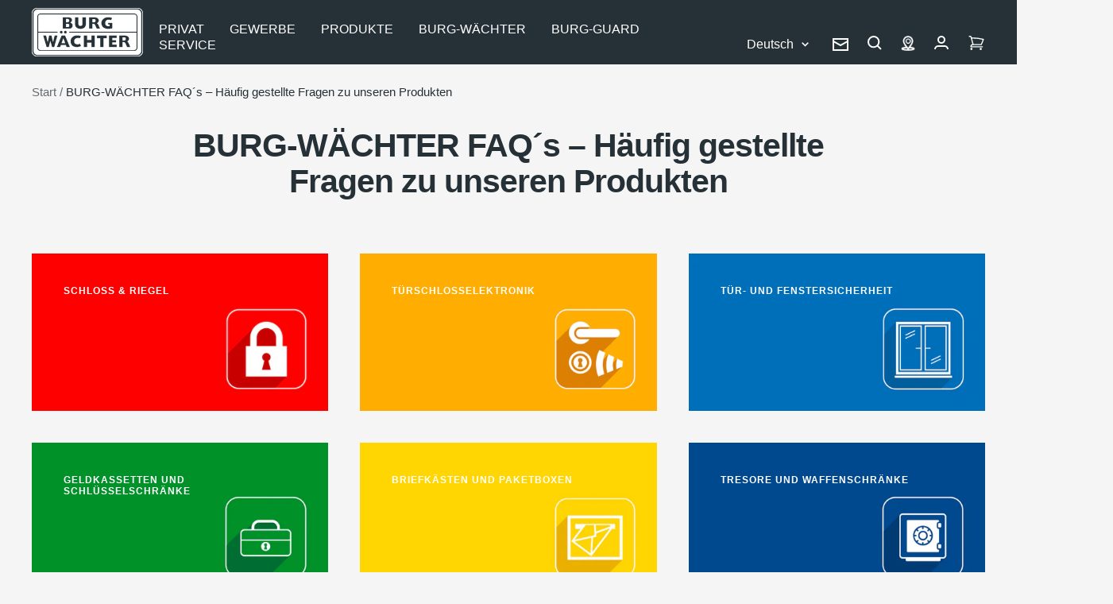

--- FILE ---
content_type: text/css
request_url: https://burg.biz/cdn/shop/t/290/assets/boost-pfs-custom.css?v=112578074306284645291748242071
body_size: 8063
content:
/** Shopify CDN: Minification failed

Line 165:16 Expected ":"

**/
/*********************** Custom CSS for Boost Filter & Search  ************************/








/* VERSION: 0.0.3 Please do not delete this line. */
/* Please don't modify or unzip this content. It will be updated regularly */
.boost-pfs-container-default-box { zoom:1; max-width: 1200px; padding: 0 15px; margin: 0 auto; } .boost-pfs-container-default-fullwidth { zoom:1; max-width: 100%; padding: 0 55px; margin: 0 auto; } .boost-pfs-container-default-box:after, .boost-pfs-container-default-fullwidth:after { content: ""; display: table; clear: both; } .boost-pfs-filter-wrapper { zoom:1; } .boost-pfs-filter-wrapper:after { content: ""; display: table; clear: both; } .boost-pfs-filter-wrapper *, .boost-pfs-filter-wrapper * :before, .boost-pfs-filter-wrapper *:after { -moz-box-sizing: border-box; -webkit-box-sizing: border-box; box-sizing: border-box; } .boost-pfs-filter-right .boost-pfs-filter-products + div { clear: both; } .boost-pfs-filter-left-col { width: 23%; float: left; } .boost-pfs-filter-right-col { width: 77%; float: right; padding-left: 30px; } .boost-pfs-filter-collection-header-wrapper { background: #f6f6f8; padding-bottom: 55px; padding-top: 55px; background-repeat: no-repeat; background-position: center; background-size: cover; position: relative; z-index: 2; margin-bottom: -1px; } .boost-pfs-filter-collection-header-wrapper p:last-child { margin-bottom: 0; padding-bottom: 0; } .boost-pfs-filter-collection-description { margin-bottom: 0; padding-bottom: 0; margin-top: 20px; } .boost-pfs-filter-collection-header-wrapper .boost-pfs-section-header { max-width: 1170px; margin-left: auto; margin-right: auto; text-align: center; } .boost-pfs-filter-collection-header-wrapper h1 { text-align: center; font-weight: 600; font-size: 30px; line-height: 36px; margin-bottom: 0; } .boost-pfs-filter-collection-header-wrapper .boost-pfs-search-container { margin-bottom: 0; } .boost-pfs-filter-collection-header-wrapper .boost-pfs-search-form .boost-pfs-search-input { background: #fff; border: 1px solid #ebebeb; box-sizing: border-box; -webkit-border-radius: 100px; -moz-border-radius: 100px; border-radius: 100px; padding: 10px 40px 10px 20px; width: 100%; line-height: 21px; } .boost-pfs-filter-collection-header-wrapper .boost-pfs-search-form .boost-pfs-search-btn { -webkit-border-top-right-radius: 100px; -webkit-border-bottom-right-radius: 100px; -moz-border-radius-topright: 100px; -moz-border-radius-bottomright: 100px; border-top-right-radius: 100px; border-bottom-right-radius: 100px; background: #222; min-width: 80px; right: 0; } .boost-pfs-filter-collection-header-wrapper .boost-pfs-search-form .boost-pfs-search-btn:before { color: #fff; } .boost-pfs-filter-collection-has-image .boost-pfs-filter-collection-description { text-align: center; } .boost-pfs-filter-grid-width-2 { width: 50%; } .boost-pfs-filter-grid-width-3 { width: 33.33333333%; } .boost-pfs-filter-grid-width-4 { width: 25%; } .boost-pfs-filter-grid-width-5 { width: 20%; } .boost-pfs-filter-grid-width-6 { width: 16.66%; } .boost-pfs-filter-product-item { display: inline; float: left; vertical-align: top; margin-bottom: 30px; position: relative; text-align: left; padding-left: 30px; } .boost-pfs-filter-product-item .boost-pfs-filter-product-item-inner { position: relative; padding: 0; border: none; -webkit-box-shadow: none; -moz-box-shadow: none; box-shadow: none; width: 100%; } .boost-pfs-filter-product-item a:hover { text-decoration: none; } .boost-pfs-filter-product-item .spr-badge-starrating { margin-right: 5px; } .boost-pfs-filter-product-item .spr-badge-caption { font-size: 90%; } .boost-pfs-filter-product-item .spr-badge-starrating .spr-icon { font-size: 14px; } .boost-pfs-filter-product-item .spr-badge-starrating .spr-icon:before { font-size: 14px; } .boost-pfs-filter-product-item-text-alignment-center .boost-pfs-filter-product-item { text-align: center; } .boost-pfs-filter-product-item-text-alignment-right .boost-pfs-filter-product-item { text-align: right; } .boost-pfs-filter-product-item-text-alignment-right .boost-pfs-filter-item-swatch, .boost-pfs-filter-product-item-text-alignment-right .boost-pfs-filter-item-swatch-size { direction: rtl; } .rte .boost-pfs-filter-product-item a:not(.btn) { border-bottom: none; } .boost-pfs-filter-product-item-image { width: 100%; text-align: center; margin-bottom: 15px; position: relative; } .boost-pfs-filter-product-item-image-link { position: relative; margin-bottom: 0px; width: 100%; display: block; } .boost-pfs-filter-product-item-image-link img { max-width: 100%; height: auto; width: auto; margin: auto; display: block !important; } .boost-pfs-filter-product-item-image-link img.boost-pfs-filter-product-item-main-image { z-index: 1; position: absolute; top: 0; left: 0; right: 0; bottom: 0; } .boost-pfs-filter-product-item-image-link img.boost-pfs-filter-product-item-flip-image { z-index: 2; position: absolute; top: 0; bottom: 0; left: 0; right: 0; visibility: hidden; } .boost-pfs-filter-product-item-image-link:not(.boost-pfs-filter-crop-image-position-none) img.lazyloaded { width: 100%; } .boost-pfs-filter-product-item-image-link.boost-pfs-filter-crop-image-position-none img.lazyloaded { height: 100%; width: auto; object-fit: contain; } .boost-pfs-filter-product-item-image-link img.lazyload:not([src]) { visibility: hidden; width: 100%; } .boost-pfs-filter-product-item-image-link-liquid.lazyload { background: rgba(0, 0, 0, 0.07); } .boost-pfs-filter-product-item-image-link-liquid.lazyloaded { background: none; } .boost-pfs-filter-crop-image-position-top.boost-pfs-filter-product-item-image-link .boost-pfs-filter-product-item-flip-image, .boost-pfs-filter-crop-image-position-top.boost-pfs-filter-product-item-image-link .boost-pfs-filter-product-item-main-image { bottom: auto; } .boost-pfs-filter-crop-image-position-bottom.boost-pfs-filter-product-item-image-link .boost-pfs-filter-product-item-flip-image, .boost-pfs-filter-crop-image-position-bottom.boost-pfs-filter-product-item-image-link .boost-pfs-filter-product-item-main-image { top: auto; } .boost-pfs-filter-product-item .boost-pfs-filter-item-swatch { list-style: none; padding: 0; margin: 0 -4px; letter-spacing: -0.33em; line-height: 0; padding-bottom: 5px; } .boost-pfs-filter-product-item .boost-pfs-filter-item-swatch:not(:last-child) { margin-bottom: 10px; } .boost-pfs-filter-product-item .boost-pfs-filter-item-swatch li { display: inline-block; margin: 4px; letter-spacing: normal; text-align: center; vertical-align: middle; position: relative; } .boost-pfs-filter-product-item .boost-pfs-filter-item-swatch li span { display: block; width: 28px; height: 28px; margin: 0; background-size: cover; cursor: pointer; background-position: center; background-repeat: no-repeat; border: 2px solid #fff; -webkit-box-shadow: 0 0 0 1px #e6e6e6; -moz-box-shadow: 0 0 0 1px #e6e6e6; box-shadow: 0 0 0 1px #e6e6e6; outline: none; } .boost-pfs-filter-product-item .boost-pfs-filter-item-swatch.boost-pfs-filter-item-swatch-shape-circle li span { -moz-border-radius: 15px; -webkit-border-radius: 15px; -ms-border-radius: 15px; -o-border-radius: 15px; border-radius: 15px; } .boost-pfs-filter-item-swatch li .boost-pfs-product-item-tooltip { text-align: center; background: #232323; color: #fff; bottom: 100%; padding: 4px 7px; display: block; position: absolute; z-index: 2; min-width: 44px; left: 50%; -moz-transform: translateX(-50%); -o-transform: translateX(-50%); -ms-transform: translateX(-50%); -webkit-transform: translateX(-50%); transform: translateX(-50%); margin-bottom: 12px; opacity: 0; -ms-filter: "progid:DXImageTransform.Microsoft.Alpha(opacity=0)"; filter: alpha(opacity=0); visibility: hidden; -webkit-transition: all 0.25s ease-out; -moz-transition: all 0.25s ease-out; -ms-transition: all 0.25s ease-out; -o-transition: all 0.25s ease-out; transition: all 0.25s ease-out; -webkit-box-shadow: 2px 2px 6px rgba(0, 0, 0, 0.28); -moz-box-shadow: 2px 2px 6px rgba(0, 0, 0, 0.28); box-shadow: 2px 2px 6px rgba(0, 0, 0, 0.28); font-size: 11px; font-weight: 500; letter-spacing: normal; pointer-events: none; line-height: 16px; white-space: nowrap; } .boost-pfs-filter-item-swatch li .boost-pfs-product-item-tooltip:after { border-left: solid transparent 7px; border-right: solid transparent 7px; border-top: solid #232323 7px; bottom: -7px; content: " "; height: 0; left: 50%; -moz-transform: translateX(-50%); -o-transform: translateX(-50%); -ms-transform: translateX(-50%); -webkit-transform: translateX(-50%); transform: translateX(-50%); position: absolute; width: 0; } .boost-pfs-filter-item-swatch li:hover .boost-pfs-product-item-tooltip { opacity: 1; visibility: visible; } .boost-pfs-filter-swatch-shape-square .boost-pfs-filter-product-item .boost-pfs-filter-item-swatch li span { -webkit-border-radius: 0px; -moz-border-radius: 0px; border-radius: 0px; } .boost-pfs-filter-item-swatch-type-text { margin: 10px -4px 0; } .boost-pfs-filter-item-swatch-type-text > li:not(.boost-pfs-filter-item-swatch-more) { outline: none; font-weight: 400; font-size: 15px; text-align: center; text-transform: uppercase; white-space: nowrap; cursor: pointer; background: #fff; display: inline-block; padding-left: 10px; padding-right: 10px; padding-top: 0; padding-bottom: 0; min-width: 28px; height: 28px; line-height: 26px; border: 1px solid #ebebeb; } .boost-pfs-filter-item-swatch-type-text > li:not(.boost-pfs-filter-item-swatch-more):hover { background: #000; border-color: #000; color: #fff; } .boost-pfs-filter-item-swatch-type-text > li:hover a, .boost-pfs-filter-item-swatch-type-text > li:hover a:hover { color: #fff; } .boost-pfs-filter-item-swatch-type-text .boost-pfs-filter-item-swatch-more { display: inline-block; min-width: 28px; height: 28px; line-height: 26px; } .boost-pfs-filter-item-swatch .boost-pfs-filter-item-swatch-more a { font-size: 80%; margin-left: 5px; } .boost-pfs-filter-product-item-title { margin: 0px 0 4px; font-size: 14px; font-weight: 600; color: #3d4246; text-transform: capitalize; border-bottom: none; display: inline-block; line-height: 1.42; } .boost-pfs-filter-product-item-title:hover { text-decoration: underline; -webkit-text-underline-position: under; -ms-text-underline-position: below; text-underline-position: under; } .boost-pfs-filter-product-item-price { font-size: 14px; font-weight: 400; color: #222; margin-bottom: 0; padding-bottom: 10px; margin-top: 0; } .boost-pfs-filter-product-item-price s { color: rgba(34, 34, 34, 0.6); margin-left: 5px; } .boost-pfs-filter-product-item-price .boost-pfs-filter-product-item-sale-price { color: #f30000; } .boost-pfs-filter-product-item-price .boost-pfs-filter-product-item-price-from-text { display: none; } .spr-badge { padding-bottom: 10px; } .boost-pfs-filter-product-item-vendor { font-size: 12px; color: rgba(34, 34, 34, 0.6); text-transform: uppercase; font-weight: 400; margin-bottom: 8px; margin-top: 0; line-height: 1.5; } .boost-pfs-filter-product-item-label { position: absolute; left: 0; top: 0; z-index: 2; padding: 10px; margin: 0px; letter-spacing: 0; max-width: 100%; line-height: 1; } .boost-pfs-filter-product-item-label .boost-pfs-filter-label { font-size: 11px; font-weight: 700; text-transform: uppercase; padding: 2px 10px 1px; background: #fff; left: auto; border: 1px solid transparent; vertical-align: top; line-height: 1.38; } .boost-pfs-filter-product-item-label .boost-pfs-filter-label:first-child { margin-left: 0; } .boost-pfs-filter-product-item-label .boost-pfs-filter-label:not(:first-child) { margin-left: 5px; } .boost-pfs-filter-product-item-label .sale { background: #e02d00; color: #fff; border-color: transparent; } .boost-pfs-filter-product-item-label .tag { background: #0e9268; color: #fff; border-color: transparent; } .boost-pfs-filter-product-item-label .soldout { background: #fff; color: #d2d8db; border-color: #d2d8db; } .boost-pfs-filter-product-item-label-top_left .boost-pfs-filter-product-item-label { text-align: left; } .boost-pfs-filter-product-item-label-top_right .boost-pfs-filter-product-item-label { left: auto; right: 0; text-align: right; } .boost-pfs-filter-product-item-label-bottom_left .boost-pfs-filter-product-item-label { bottom: 0px; top: auto; text-align: left; } .boost-pfs-filter-product-item-label-bottom_right .boost-pfs-filter-product-item-label { bottom: 0px; top: auto; left: auto; right: 0; text-align: right; } .boost-pfs-filter-product-item-label .boost-pfs-filter-label { display: inline-block; margin-left: 5px; } .boost-pfs-filter-product-item-label .boost-pfs-filter-label { line-height: 16px; } .boost-pfs-filter-product-item-label .boost-pfs-filter-label.soldout + .sale { display: none; } .boost-pfs-filter-product-item-label-type-circle .boost-pfs-filter-product-item-label .boost-pfs-filter-label:not(.boost-pfs-filter-label-display-image) { width: 45px; height: 45px; -webkit-border-radius: 100%; -moz-border-radius: 100%; border-radius: 100%; line-height: 1.2; text-align: center; padding: 0; font-size: 10px; vertical-align: middle; display: table-cell; } .boost-pfs-filter-product-item-label .boost-pfs-filter-label.boost-pfs-filter-label-display-image { max-width: 30%; background: none; border: none; padding: 0; } .boost-pfs-filter-product-item-label .boost-pfs-filter-label.boost-pfs-filter-label-display-image img { height: auto; max-width: 100%; display: block; } .boost-pfs-filter-product-item-equal-height-auto .boost-pfs-filter-product-item-grid .boost-pfs-filter-product-item-image { height: 100%; position: relative; display: flex; } .boost-pfs-filter-product-item-equal-height-auto .boost-pfs-filter-product-item-grid .boost-pfs-filter-product-item-image-link { position: static; } .boost-pfs-filter-product-item-list { border-top: 1px solid #e8e9eb; padding-top: 30px; margin-top: 30px; padding-left: 0; float: none; width: 100%; clear: both; display: block; } .boost-pfs-filter-product-item-list:first-child { border-top: none; margin-top: 0px; padding-top: 0; } .boost-pfs-filter-product-item-list .boost-pfs-filter-product-item-inner:after { display: table; content: ""; clear: both; } .boost-pfs-filter-product-item-list .boost-pfs-filter-product-item-image { height: auto; margin-bottom: 0px; } .boost-pfs-filter-product-item-list .spr-badge { padding-bottom: 21px; } .boost-pfs-filter-product-item-list .boost-pfs-action-list-wrapper { display: none !important; } .boost-pfs-filter-product-item-list .boost-pfs-filter-product-item-title { vertical-align: top; } .boost-pfs-filter-product-item-list .boost-pfs-filter-product-item-label .boost-pfs-filter-label { margin-left: 0; margin-right: 5px; } .boost-pfs-filter-product-item-list .boost-pfs-filter-product-item-price { padding-bottom: 0; margin-top: 0; margin-bottom: 20px; } .boost-pfs-filter-product-item-list .boost-pfs-filter-des { margin-top: 0; margin-bottom: 20px; } .boost-pfs-filter-product-item-list .boost-pfs-filter-product-item-image { position: relative; } .boost-pfs-filter-product-item-list.boost-pfs-action-list-enabled .boost-pfs-action-list-wrapper { position: static; width: auto !important; opacity: 1; -webkit-transform: none; transform: none; } .boost-pfs-filter-product-item-list.boost-pfs-action-list-enabled .boost-pfs-action-list-wrapper .boost-pfs-addtocart-btn { padding-right: 10px; padding-left: 10px; } .boost-pfs-filter-product-item-list.boost-pfs-action-list-enabled .boost-pfs-action-list-wrapper .boost-pfs-addtocart-product-form { margin-left: 0px; display: block; width: 100%; } .boost-pfs-filter-product-item-list.boost-pfs-action-list-enabled .boost-pfs-action-list-wrapper .boost-pfs-quickview-btn { display: none; } .boost-pfs-filter-load-more .boost-pfs-filter-load-more-button { display: inline-block; } .boost-pfs-filter-default-toolbar { border-bottom: 1px solid #e8e9eb; margin-bottom: 22px; } .boost-pfs-filter-top-display-type > span { text-align: left; vertical-align: middle; white-space: nowrap; line-height: 26px; } .boost-pfs-filter-top-display-type .boost-pfs-filter-display-item { border-bottom: none; } .boost-pfs-filter-top-display-type .boost-pfs-filter-display-item .fallback-text { font-size: 11px; } .boost-pfs-addtocart-wrapper { font-size: 11px; } .boost-pfs-filter-default-toolbar { display: block; vertical-align: middle; width: 100%; } .boost-pfs-filter-default-toolbar .boost-pfs-filter-toolbar-item { display: table-cell; vertical-align: middle; width: inherit; } .boost-pfs-filter-default-toolbar .boost-pfs-filter-toolbar-item:first-child { margin-left: 0; padding-left: 0; text-align: left; } .boost-pfs-filter-default-toolbar .boost-pfs-filter-toolbar-item.boost-pfs-filter-top-sorting:first-child { text-align: right; } .boost-pfs-filter-default-toolbar .boost-pfs-filter-toolbar-item:last-child:not(:first-child) { text-align: right; } .boost-pfs-filter-default-toolbar .boost-pfs-filter-toolbar-item label { font-size: 14px; } .boost-pfs-filter-default-toolbar .boost-pfs-filter-toolbar-item select { display: inline-block; font-size: 14px; border: none; color: #69727b; margin-bottom: 10px; margin-top: 10px; } .boost-pfs-filter-default-toolbar .boost-pfs-filter-top-sorting button { display: none; } .boost-pfs-filter-total-product { line-height: 55px; margin-bottom: 0; overflow: hidden; text-overflow: ellipsis; white-space: nowrap; display: block; } .boost-pfs-filter-total-product span { margin-left: 5px; } .boost-pfs-filter-toolbar-count { text-align: center; } .boost-pfs-filter-default-toolbar * { -moz-box-sizing: border-box; -webkit-box-sizing: border-box; box-sizing: border-box; } .boost-pfs-filter-default-toolbar .boost-pfs-filter-top-sorting button { display: inline-block; } .boost-pfs-filter-top-sorting button { margin-right: 0; } .boost-pfs-filter-custom-sorting button { display: block; cursor: pointer; text-transform: capitalize; padding-left: 5px; padding-right: 20px; margin-bottom: 0; background: none; border: none; color: inherit; outline: none; } .boost-pfs-filter-custom-sorting button > span { position: relative; line-height: 55px; display: block; } .boost-pfs-filter-custom-sorting button > span:after { top: 50%; right: 0; left: auto; right: -20px; position: absolute; margin-top: -2px; content: ""; border-right: 1px solid #222; border-bottom: 1px solid #222; display: inline-block; -webkit-transition: all 100ms ease-in-out; -moz-transition: all 100ms ease-in-out; -ms-transition: all 100ms ease-in-out; -o-transition: all 100ms ease-in-out; transition: all 100ms ease-in-out; -moz-transform: rotate(45deg); -o-transform: rotate(45deg); -ms-transform: rotate(45deg); -webkit-transform: rotate(45deg); transform: rotate(45deg); width: 7px; height: 7px; display: inline-block; text-transform: none; -webkit-font-smoothing: antialiased; -moz-osx-font-smoothing: grayscale; font-size: 11px; margin-left: 10px; vertical-align: top; margin-top: -5px; white-space: nowrap; overflow: hidden; line-height: inherit; } .boost-pfs-filter-custom-sorting button > span > span { overflow: hidden; white-space: nowrap; line-height: normal; text-overflow: ellipsis; display: block; font-weight: 400; } .boost-pfs-filter-custom-sorting.boost-pfs-filter-sort-active button > span:after { -moz-transform: rotate(-135deg); -o-transform: rotate(-135deg); -ms-transform: rotate(-135deg); -webkit-transform: rotate(-135deg); transform: rotate(-135deg); margin-top: -2px; } .boost-pfs-filter-custom-sorting { position: relative; } .boost-pfs-filter-custom-sorting .boost-pfs-filter-filter-dropdown { list-style: none; position: absolute; background: #fff; border: 1px solid #eee; padding: 0px; z-index: 9999; text-align: left; width: 250px; right: 0; top: 100%; margin: 0; display: none; } .boost-pfs-filter-custom-sorting .boost-pfs-filter-filter-dropdown li { padding: 10px 20px; list-style: none; } .boost-pfs-filter-custom-sorting .boost-pfs-filter-filter-dropdown li:first-child { padding-top: 20px; } .boost-pfs-filter-custom-sorting .boost-pfs-filter-filter-dropdown li:last-child { padding-bottom: 20px; } .boost-pfs-filter-custom-sorting .boost-pfs-filter-filter-dropdown li a { border-bottom: 1px solid transparent; display: inline-block; line-height: 1.2; } .boost-pfs-filter-toolbar-top-mobile { border-top: 1px solid #eee; border-bottom: 1px solid #eee; position: relative; margin-bottom: 15px; display: none; } .boost-pfs-filter-toolbar-top-mobile * { -moz-box-sizing: border-box; -webkit-box-sizing: border-box; box-sizing: border-box; } .boost-pfs-filter-toolbar-top-mobile:after { content: ""; display: table; clear: both; } .boost-pfs-filter-tree-mobile-button, .boost-pfs-filter-top-sorting-mobile { padding-left: 0px; padding-right: 0px; display: none; } .boost-pfs-filter-tree-mobile-button button, .boost-pfs-filter-top-sorting-mobile button { text-align: left; color: #222; border: none; text-transform: capitalize; color: #222; font-weight: 400; font-size: 14px; line-height: 20px; height: 44px; background: none; color: inherit; margin: 0; width: 100%; padding: 12px 15px; -moz-box-sizing: border-box; -webkit-box-sizing: border-box; box-sizing: border-box; position: relative; } .boost-pfs-filter-tree-mobile-button { margin: 0; } .boost-pfs-filter-toolbar-top-mobile-inner.boost-pfs-filter-toolbar-show-sort-by-mobile .boost-pfs-filter-tree-mobile-button { width: 50%; float: left; } .boost-pfs-filter-tree-mobile-button button:before, .boost-pfs-filter-custom-filter-button:before { content: ""; background-image: url("data:image/svg+xml,%3Csvg width='16' height='16' viewBox='0 0 16 16' fill='none' xmlns='http://www.w3.org/2000/svg'%3E%3Cpath fill-rule='evenodd' clip-rule='evenodd' d='M0.8 3.2H3.348C3.6792 4.1288 4.5584 4.8 5.6 4.8C6.6416 4.8 7.5208 4.1288 7.852 3.2H15.2C15.6424 3.2 16 2.8424 16 2.4C16 1.9576 15.6424 1.6 15.2 1.6H7.852C7.5208 0.6712 6.6416 0 5.6 0C4.5584 0 3.6792 0.6712 3.348 1.6H0.8C0.3576 1.6 0 1.9576 0 2.4C0 2.8424 0.3576 3.2 0.8 3.2ZM15.2 12.8H7.852C7.5208 11.8712 6.6416 11.2 5.6 11.2C4.5584 11.2 3.6792 11.8712 3.348 12.8H0.8C0.3576 12.8 0 13.1576 0 13.6C0 14.0424 0.3576 14.4 0.8 14.4H3.348C3.6792 15.3288 4.5584 16 5.6 16C6.6416 16 7.5208 15.3288 7.852 14.4H15.2C15.6424 14.4 16 14.0424 16 13.6C16 13.1576 15.6424 12.8 15.2 12.8ZM15.2 7.2H12.652C12.3208 6.2712 11.4416 5.6 10.4 5.6C9.3584 5.6 8.4792 6.2712 8.148 7.2H0.8C0.3576 7.2 0 7.5576 0 8C0 8.4424 0.3576 8.8 0.8 8.8H8.148C8.4792 9.7288 9.3584 10.4 10.4 10.4C11.4416 10.4 12.3208 9.7288 12.652 8.8H15.2C15.6424 8.8 16 8.4424 16 8C16 7.5576 15.6424 7.2 15.2 7.2ZM5.6 1.6C6.0416 1.6 6.4 1.9584 6.4 2.4C6.4 2.8416 6.0416 3.2 5.6 3.2C5.1584 3.2 4.8 2.8416 4.8 2.4C4.8 1.9584 5.1584 1.6 5.6 1.6ZM5.6 14.4C5.1584 14.4 4.8 14.0416 4.8 13.6C4.8 13.1584 5.1584 12.8 5.6 12.8C6.0416 12.8 6.4 13.1584 6.4 13.6C6.4 14.0416 6.0416 14.4 5.6 14.4ZM10.4 8.8C9.9584 8.8 9.6 8.4416 9.6 8C9.6 7.5584 9.9584 7.2 10.4 7.2C10.8416 7.2 11.2 7.5584 11.2 8C11.2 8.4416 10.8416 8.8 10.4 8.8Z' fill='%23222222'/%3E%3Cmask id='mask0' mask-type='alpha' maskUnits='userSpaceOnUse' x='0' y='0' width='16' height='16'%3E%3Cpath fill-rule='evenodd' clip-rule='evenodd' d='M0.8 3.2H3.348C3.6792 4.1288 4.5584 4.8 5.6 4.8C6.6416 4.8 7.5208 4.1288 7.852 3.2H15.2C15.6424 3.2 16 2.8424 16 2.4C16 1.9576 15.6424 1.6 15.2 1.6H7.852C7.5208 0.6712 6.6416 0 5.6 0C4.5584 0 3.6792 0.6712 3.348 1.6H0.8C0.3576 1.6 0 1.9576 0 2.4C0 2.8424 0.3576 3.2 0.8 3.2ZM15.2 12.8H7.852C7.5208 11.8712 6.6416 11.2 5.6 11.2C4.5584 11.2 3.6792 11.8712 3.348 12.8H0.8C0.3576 12.8 0 13.1576 0 13.6C0 14.0424 0.3576 14.4 0.8 14.4H3.348C3.6792 15.3288 4.5584 16 5.6 16C6.6416 16 7.5208 15.3288 7.852 14.4H15.2C15.6424 14.4 16 14.0424 16 13.6C16 13.1576 15.6424 12.8 15.2 12.8ZM15.2 7.2H12.652C12.3208 6.2712 11.4416 5.6 10.4 5.6C9.3584 5.6 8.4792 6.2712 8.148 7.2H0.8C0.3576 7.2 0 7.5576 0 8C0 8.4424 0.3576 8.8 0.8 8.8H8.148C8.4792 9.7288 9.3584 10.4 10.4 10.4C11.4416 10.4 12.3208 9.7288 12.652 8.8H15.2C15.6424 8.8 16 8.4424 16 8C16 7.5576 15.6424 7.2 15.2 7.2ZM5.6 1.6C6.0416 1.6 6.4 1.9584 6.4 2.4C6.4 2.8416 6.0416 3.2 5.6 3.2C5.1584 3.2 4.8 2.8416 4.8 2.4C4.8 1.9584 5.1584 1.6 5.6 1.6ZM5.6 14.4C5.1584 14.4 4.8 14.0416 4.8 13.6C4.8 13.1584 5.1584 12.8 5.6 12.8C6.0416 12.8 6.4 13.1584 6.4 13.6C6.4 14.0416 6.0416 14.4 5.6 14.4ZM10.4 8.8C9.9584 8.8 9.6 8.4416 9.6 8C9.6 7.5584 9.9584 7.2 10.4 7.2C10.8416 7.2 11.2 7.5584 11.2 8C11.2 8.4416 10.8416 8.8 10.4 8.8Z' fill='white'/%3E%3C/mask%3E%3Cg mask='url(%23mask0)'%3E%3C/g%3E%3C/svg%3E%0A"); width: 16px; height: 16px; position: absolute; top: 50%; right: 15px; margin-top: -8px; } .boost-pfs-filter-custom-filter-button:before { left: 0; right: auto; } .boost-pfs-filter-toolbar-item .boost-pfs-filter-custom-filter-button { float: left; border: none; background: none; position: relative; padding-left: 25px; line-height: 20px; padding-right: 20px; margin-right: 20px; border-right: 1px solid #ebebeb; margin-top: 8px; padding-left: 30px; color: #000; font-weight: 400; } .boost-pfs-filter-top-sorting-mobile { width: 50%; margin-top: 0px; float: left; } .boost-pfs-filter-top-sorting-mobile .boost-pfs-filter-top-sorting-wrapper { padding-right: 20px; } .boost-pfs-filter-top-sorting-mobile .boost-pfs-filter-top-sorting-wrapper > span { line-height: inherit; padding-bottom: 0px; padding-top: 0px; display: inline-block; width: 100%; } .boost-pfs-filter-top-sorting-mobile .boost-pfs-filter-top-sorting-wrapper > span:after { margin-top: -6px; right: -7px; } .boost-pfs-filter-top-sorting-mobile .boost-pfs-filter-filter-dropdown { top: 100%; margin-top: 10px; left: 15px; right: auto; width: calc(200% - 30px); } .boost-pfs-filter-top-sorting-mobile + .boost-pfs-filter-tree-mobile-button { border-left: 1px solid #eee; } .boost-pfs-filter-bottom-pagination-default { text-align: right; padding-top: 25px; padding-bottom: 25px; } .boost-pfs-filter-bottom-pagination-default > ul { margin: 0; text-align: center; padding-left: 0; } .boost-pfs-filter-bottom-pagination-default > ul > li { display: inline-block; list-style: none; width: 40px; height: 40px; line-height: 40px; vertical-align: middle; -webkit-border-radius: 100%; -moz-border-radius: 100%; border-radius: 100%; } .boost-pfs-filter-bottom-pagination-default > ul > li:first-child, .boost-pfs-filter-bottom-pagination-default > ul > li:last-child { border: 1px solid #3d4246; font-size: 20px; } .boost-pfs-filter-bottom-pagination-default > ul > li:first-child.boost-pfs-filter-pagination-disabled, .boost-pfs-filter-bottom-pagination-default > ul > li:last-child.boost-pfs-filter-pagination-disabled { opacity: 0.5; } .boost-pfs-filter-bottom-pagination-default > ul > li:first-child:not(.boost-pfs-filter-pagination-disabled):hover, .boost-pfs-filter-bottom-pagination-default > ul > li:last-child:not(.boost-pfs-filter-pagination-disabled):hover { background: #3d4246; } .boost-pfs-filter-bottom-pagination-default > ul > li:first-child:not(.boost-pfs-filter-pagination-disabled):hover a, .boost-pfs-filter-bottom-pagination-default > ul > li:last-child:not(.boost-pfs-filter-pagination-disabled):hover a { color: #fff; } .boost-pfs-filter-bottom-pagination-default > ul > li:first-child { margin-right: 5px; } .boost-pfs-filter-bottom-pagination-default > ul > li:last-child { margin-left: 5px; } .boost-pfs-filter-bottom-pagination-default > ul > li a, .boost-pfs-filter-bottom-pagination-default > ul > li span { color: #000; padding: 0; margin: 0 6px; font-weight: 400; text-decoration: none; white-space: nowrap; } .boost-pfs-filter-bottom-pagination-default > ul > li span.boost-pfs-filter-pagination-active { text-shadow: 0 0 1px #000; } .boost-pfs-filter-bottom-pagination-default > ul > li a:hover { text-shadow: 0 0 1px #000; } #shopify-section-footer { clear: both; } .boost-pfs-filter-products:after { content: ""; display: table; clear: both; } .boost-pfs-filter-tree-h-wrapper .boost-pfs-filter-tree-h { margin-bottom: 10px; } .boost-pfs-filter-refine-by-wrapper-h .boost-pfs-filter-pc { margin-top: -50px; padding-top: 25px; margin-bottom: 17px; } .search-bar__results, .search-flydown, .quickSearchResultsWrap, .search__results, .search__lightbox .predictive-results, .Search__Results, #search-results.results, .search-drawer #search-results, .search-drawer .wrapper-padded { display: none !important; } .js .PageTransition { position: initial; } .boost-pfs-filter-tree-open-body .site-header { z-index: 1; } [data-boost-image-loading-animation] { background-color: var(--global-color-image-loader-primary); -moz-animation: image-loader 2s 400ms infinite; -o-animation: image-loader 2s 400ms infinite; -webkit-animation: image-loader 2s 400ms infinite; animation: image-loader 2s 400ms infinite; } .no-js [data-boost-image-loading-animation] { animation-name: none; } .boost-pfs-search-result-toolbar { margin: 0; margin-bottom: -1px; } .boost-pfs-search-result-toolbar > .boost-pfs-container-default-box, .boost-pfs-search-result-toolbar > .boost-pfs-container-default-fullwidth { width: 100%; display: -webkit-flex; display: -moz-flex; display: -ms-flex; display: flex; align-items: center; text-align: left; } .boost-pfs-ada .boost-pfs-filter-top-sorting-wrapper:focus { outline: -webkit-focus-ring-color auto 1px; } .boost-pfs-ada .boost-pfs-filter-product-item-title:focus { outline: -webkit-focus-ring-color auto 1px; } .boost-pfs-ada .boost-pfs-filter-product-item-image-link:focus { outline: -webkit-focus-ring-color auto 1px; } .boost-pfs-ada .boost-pfs-filter-display-item:focus { outline: -webkit-focus-ring-color auto 1px; } .boost-pfs-ada .boost-pfs-filter-product-item .boost-pfs-filter-item-swatch li span:focus { outline: -webkit-focus-ring-color auto 1px; } .boost-pfs-ada .boost-pfs-filter-item-swatch li:focus-within .boost-pfs-product-item-tooltip { opacity: 1; visibility: visible; } .boost-pfs-ada .boost-pfs-filter-product-item-show-details-true .boost-pfs-filter-product-item:focus-within .boost-pfs-filter-product-bottom { z-index: 9; bottom: 15px; visibility: visible; opacity: 1; } .boost-pfs-ada .boost-pfs-filter-custom-filter-button:target { outline: -webkit-focus-ring-color auto 1px; } .boost-pfs-filter-products { display: -webkit-flex; display: -moz-flex; display: -ms-flex; display: flex; -webkit-flex-wrap: wrap; -moz-flex-wrap: wrap; -ms-flex-wrap: wrap;  flex-wrap: wrap; } .boost-pfs-filter-product-item-grid { display: -webkit-flex; display: -moz-flex; display: -ms-flex; display: flex; -webkit-flex-direction: column; -moz-flex-direction: column; -ms-flex-direction: column;  flex-direction: column; position: relative; } .boost-pfs-filter-product-item-grid .boost-pfs-filter-product-item-inner { display: -webkit-flex; display: -moz-flex; display: -ms-flex; display: flex; -webkit-flex-direction: column; -moz-flex-direction: column; -ms-flex-direction: column;  flex-direction: column; height: 100%; } .boost-pfs-filter-product-item-grid .boost-pfs-filter-product-bottom { display: -webkit-flex; display: -moz-flex; display: -ms-flex; display: flex; -webkit-flex-direction: column; -moz-flex-direction: column; -ms-flex-direction: column; flex-direction: column; justify-content: flex-start; -webkit-flex: 1 0 auto; -moz-flex: 1 0 auto; -ms-flex: 1 0 auto;  flex: 1 0 auto; } .boost-pfs-filter-product-item-layout-border-no-padding.boost-pfs-filter-products { margin-left: 0; margin-bottom: 20px; width: 100%; } .boost-pfs-filter-product-item-layout-border-no-padding .boost-pfs-filter-product-item-grid { border: 1px solid #e3e3e3; margin-bottom: -1px !important; margin-left: -1px; overflow: visible; padding-left: 0; padding: 20px; } .boost-pfs-filter-product-item-layout-border-no-padding:not(.bc-al-style1) .boost-pfs-action-list-enabled .boost-pfs-action-list-wrapper { width: 100% !important; margin-top: -20px; } .boost-pfs-filter-product-item-layout-border-no-padding.bc-al-style1 .boost-pfs-action-list-enabled .boost-pfs-action-list-wrapper { margin-top: -30px; } .boost-pfs-filter-product-item-layout-border-no-padding .boost-pfs-filter-product-item-list { border: 1px solid #e3e3e3; margin-bottom: -1px !important; margin-left: -1px; overflow: visible; padding-left: 0; padding: 20px; margin-top: 0; } .boost-pfs-filter-product-item-layout-border-no-padding-img.boost-pfs-filter-products { margin-left: 0; margin-bottom: 20px; width: 100%; } .boost-pfs-filter-product-item-layout-border-no-padding-img .boost-pfs-filter-product-item-grid { border: 1px solid #e3e3e3; margin-bottom: -1px !important; margin-left: -1px; overflow: visible; padding-left: 0; } .boost-pfs-filter-product-item-layout-border-no-padding-img .boost-pfs-filter-product-item-grid .boost-pfs-filter-product-bottom { padding: 20px; } .boost-pfs-filter-product-item-layout-border-no-padding-img:not(.bc-al-style1) .boost-pfs-action-list-enabled .boost-pfs-action-list-wrapper { width: 100% !important; margin-top: -1px; } .boost-pfs-filter-product-item-layout-border-no-padding-img.bc-al-style1 .boost-pfs-action-list-enabled .boost-pfs-action-list-wrapper { margin-top: -10px; } .boost-pfs-filter-product-item-layout-border-no-padding-img .boost-pfs-filter-product-item-list { border: 1px solid #e3e3e3; margin-bottom: -1px !important; overflow: visible; padding-left: 0; width: 100%; } .boost-pfs-filter-product-item-layout-border-has-padding.boost-pfs-filter-products { margin-bottom: 20px; } .boost-pfs-filter-product-item-layout-border-has-padding .boost-pfs-filter-product-item-grid { overflow: visible; } .boost-pfs-filter-product-item-layout-border-has-padding .boost-pfs-filter-product-item .boost-pfs-filter-product-item-inner { border: 1px solid #e3e3e3; padding: 20px; } .boost-pfs-filter-product-item-layout-border-has-padding:not(.bc-al-style1) .boost-pfs-action-list-enabled .boost-pfs-action-list-wrapper { width: 100% !important; margin-top: -20px; } .boost-pfs-filter-product-item-layout-border-has-padding.bc-al-style1 .boost-pfs-action-list-enabled .boost-pfs-action-list-wrapper { margin-top: -30px; } .boost-pfs-filter-product-item-layout-border-has-padding .boost-pfs-filter-product-item-list { border-top: none; padding-top: 0; } .boost-pfs-filter-products .boost-pfs-filter-message { width: 100%; } .template-search .boost-pfs-filter-default-toolbar .boost-pfs-filter-toolbar-product-0 { display: none; } @media screen and (min-width: 1200px) { .boost-pfs-filter-grid-width-2:nth-child(2n + 1), .boost-pfs-filter-grid-width-3:nth-child(3n + 1), .boost-pfs-filter-grid-width-4:nth-child(4n + 1) { clear: both; } .boost-pfs-filter-product-item-list .boost-pfs-filter-product-item-image { width: 25%; } .boost-pfs-filter-product-item-list .boost-pfs-filter-product-bottom { width: 75%; } .boost-pfs-filter-custom-sorting .boost-pfs-filter-filter-dropdown li a:hover, .boost-pfs-filter-custom-sorting .boost-pfs-filter-filter-dropdown li a.boost-pfs-filter-sort-item-active { font-weight: 400; text-decoration: underline; text-underline-position: under; } .boost-pfs-filter-product-item-show-details-true .boost-pfs-filter-product-item-grid .boost-pfs-filter-product-bottom { position: absolute; left: 0; bottom: -20px; width: 100%; background: #fff; padding: 15px 20px; -webkit-transition: bottom 0.3s ease-out; -moz-transition: bottom 0.3s ease-out; -ms-transition: bottom 0.3s ease-out; -o-transition: bottom 0.3s ease-out; transition: bottom 0.3s ease-out; visibility: hidden; opacity: 0; } .boost-pfs-filter-product-item-show-details-true .boost-pfs-filter-product-item-grid:hover .boost-pfs-filter-product-bottom { z-index: 9; bottom: 0; visibility: visible; opacity: 1; } .boost-pfs-filter-product-item-show-details-true .boost-pfs-filter-product-item-grid .boost-pfs-action-list-wrapper { top: 30% !important; -ms-transform: translateY(-50%); transform: translateY(-50%); text-align: center; right: 0 !important; left: 0 !important; } .boost-pfs-filter-product-item-show-details-true:not(.bc-al-style6) .boost-pfs-filter-product-item-grid .boost-pfs-action-list-wrapper .boost-pfs-quickview-btn, .boost-pfs-filter-product-item-show-details-true:not(.bc-al-style6) .boost-pfs-filter-product-item-grid .boost-pfs-action-list-wrapper .boost-pfs-addtocart-product-form { margin: 5px; display: inline-block; } .boost-pfs-filter-product-item-show-details-true.bc-al-style3 .boost-pfs-filter-product-item-grid .boost-pfs-action-list-wrapper:before { display: none; } .boost-pfs-filter-product-item-show-details-true.bc-al-style3 .boost-pfs-filter-product-item-grid .boost-pfs-action-list-wrapper .boost-pfs-addtocart-product-form, .boost-pfs-filter-product-item-show-details-true.bc-al-style3 .boost-pfs-filter-product-item-grid .boost-pfs-action-list-wrapper .boost-pfs-quickview-btn { width: 45px; height: 45px; } .boost-pfs-filter-product-item-show-details-true.bc-al-style3 .boost-pfs-filter-product-item-grid .boost-pfs-action-list-wrapper .boost-pfs-addtocart-product-form .boost-pfs-addtocart-btn { width: 45px; height: 45px; } .boost-pfs-filter-product-item-show-details-true.bc-al-style4 .boost-pfs-filter-product-item-grid .boost-pfs-action-list-wrapper .boost-pfs-addtocart-product-form, .boost-pfs-filter-product-item-show-details-true.bc-al-style4 .boost-pfs-filter-product-item-grid .boost-pfs-action-list-wrapper .boost-pfs-quickview-btn { width: 45px; height: 45px; } .boost-pfs-filter-product-item-show-details-true.bc-al-style4 .boost-pfs-filter-product-item-grid .boost-pfs-action-list-wrapper .boost-pfs-addtocart-product-form .boost-pfs-addtocart-btn { width: 45px; height: 45px; } .boost-pfs-filter-product-item-show-details-true.bc-al-style4 .boost-pfs-filter-product-item-grid .boost-pfs-action-list-wrapper .boost-pfs-addtocart-product-form .boost-pfs-addtocart-btn .boost-pfs-addtocart-btn-text { display: none; } .boost-pfs-filter-product-item-show-details-true.bc-al-style4 .boost-pfs-filter-product-item-grid .boost-pfs-addtocart-btn > span svg { margin-right: 0; } } @media (min-width: 768px) { .boost-pfs-filter-default-toolbar .boost-pfs-filter-toolbar-type:not(.boost-pfs-filter-display-type-d), .boost-pfs-filter-default-toolbar .boost-pfs-filter-top-display-type:not(.boost-pfs-filter-top-display-type-d), .boost-pfs-filter-default-toolbar .boost-pfs-filter-toolbar-count:not(.boost-pfs-filter-toolbar-count-d) { display: none; } .boost-pfs-filter-default-toolbar .boost-pfs-filter-toolbar-type:not(.boost-pfs-filter-display-type-d) + div { text-align: left; } .boost-pfs-filter-default-toolbar .boost-pfs-filter-toolbar-item.boost-pfs-filter-toolbar-count { max-width: 65%; } .boost-pfs-search-form { max-width: 642px; } .boost-pfs-filter-horizontal-sticky-body .boost-pfs-filter-wrapper.boost-pfs-filter-tree-h-sticky-filter .boost-pfs-filter-tree-h-wrapper { position: fixed; top: 0; width: 100%; left: 0; z-index: 9999999; background: #fff; margin: 0; } .boost-pfs-filter-view_as_type_list_grid_multi_col .boost-pfs-filter-top-display-type { padding: 5px 0; display: -webkit-box; display: -webkit-flex; display: -moz-flex; display: -ms-flexbox; display: flex; margin-top: 2px; } .boost-pfs-filter-view_as_type_list_grid_multi_col .boost-pfs-filter-top-display-type > span { padding-right: 5px; } .boost-pfs-filter-view_as_type_list_grid_multi_col .boost-pfs-filter-top-display-type .boost-pfs-filter-display-item { min-width: 19px; height: 26px; display: block; border: 1px solid #dcdcdc; margin-left: 5px; position: relative; cursor: pointer; } .boost-pfs-filter-view_as_type_list_grid_multi_col .boost-pfs-filter-top-display-type .boost-pfs-filter-display-item.active { border-color: #323232; } .boost-pfs-filter-view_as_type_list_grid_multi_col .boost-pfs-filter-top-display-type .boost-pfs-filter-display-item:before { background: #dcdcdc; content: ""; top: 3px; position: absolute; left: 3px; } .boost-pfs-filter-view_as_type_list_grid_multi_col .boost-pfs-filter-top-display-type .boost-pfs-filter-display-item.active:before { background: #323232; } .boost-pfs-filter-view_as_type_list_grid_multi_col .boost-pfs-filter-top-display-type .boost-pfs-filter-display-list { width: 26px; } .boost-pfs-filter-view_as_type_list_grid_multi_col .boost-pfs-filter-top-display-type .boost-pfs-filter-display-list:before { width: 18px; height: 4px; box-shadow: 0 7px 0 #dcdcdc, 0 14px 0 #dcdcdc; } .boost-pfs-filter-view_as_type_list_grid_multi_col .boost-pfs-filter-top-display-type .boost-pfs-filter-display-list.active:before { box-shadow: 0 7px 0 #323232, 0 14px 0 #323232; } .boost-pfs-filter-view_as_type_list_grid_multi_col .boost-pfs-filter-top-display-type .boost-pfs-filter-display-grid:before { width: 4px; height: 18px; } .boost-pfs-filter-view_as_type_list_grid_multi_col .boost-pfs-filter-top-display-type .boost-pfs-filter-display-grid-2 { width: 19px; } .boost-pfs-filter-view_as_type_list_grid_multi_col .boost-pfs-filter-top-display-type .boost-pfs-filter-display-grid-2:before { box-shadow: 7px 0 0 #dcdcdc; } .boost-pfs-filter-view_as_type_list_grid_multi_col .boost-pfs-filter-top-display-type .boost-pfs-filter-display-grid-2.active:before { box-shadow: 7px 0 0 #323232; } .boost-pfs-filter-view_as_type_list_grid_multi_col .boost-pfs-filter-top-display-type .boost-pfs-filter-display-grid-3 { width: 26px; } .boost-pfs-filter-view_as_type_list_grid_multi_col .boost-pfs-filter-top-display-type .boost-pfs-filter-display-grid-3:before { box-shadow: 7px 0 0 #dcdcdc, 14px 0 0 #dcdcdc; } .boost-pfs-filter-view_as_type_list_grid_multi_col .boost-pfs-filter-top-display-type .boost-pfs-filter-display-grid-3.active:before { box-shadow: 7px 0 0 #323232, 14px 0 0 #323232; } .boost-pfs-filter-view_as_type_list_grid_multi_col .boost-pfs-filter-top-display-type .boost-pfs-filter-display-grid-4 { width: 33px; } .boost-pfs-filter-view_as_type_list_grid_multi_col .boost-pfs-filter-top-display-type .boost-pfs-filter-display-grid-4:before { box-shadow: 7px 0 0 #dcdcdc, 14px 0 0 #dcdcdc, 21px 0 0 #dcdcdc; } .boost-pfs-filter-view_as_type_list_grid_multi_col .boost-pfs-filter-top-display-type .boost-pfs-filter-display-grid-4.active:before { box-shadow: 7px 0 0 #323232, 14px 0 0 #323232, 21px 0 0 #323232; } .boost-pfs-filter-view_as_type_list_grid_multi_col .boost-pfs-filter-top-display-type .boost-pfs-filter-display-grid-5 { width: 40px; } .boost-pfs-filter-view_as_type_list_grid_multi_col .boost-pfs-filter-top-display-type .boost-pfs-filter-display-grid-5:before { box-shadow: 7px 0 0 #dcdcdc, 14px 0 0 #dcdcdc, 21px 0 0 #dcdcdc, 28px 0 0 #dcdcdc; } .boost-pfs-filter-view_as_type_list_grid_multi_col .boost-pfs-filter-top-display-type .boost-pfs-filter-display-grid-5.active:before { box-shadow: 7px 0 0 #323232, 14px 0 0 #323232, 21px 0 0 #323232, 28px 0 0 #323232; } .boost-pfs-filter-view_as_type_list_grid_multi_col .boost-pfs-filter-top-display-type .boost-pfs-filter-display-grid-6 { width: 47px; } .boost-pfs-filter-view_as_type_list_grid_multi_col .boost-pfs-filter-top-display-type .boost-pfs-filter-display-grid-6:before { box-shadow: 7px 0 0 #dcdcdc, 14px 0 0 #dcdcdc, 21px 0 0 #dcdcdc, 28px 0 0 #dcdcdc, 35px 0 0 #dcdcdc; } .boost-pfs-filter-view_as_type_list_grid_multi_col .boost-pfs-filter-top-display-type .boost-pfs-filter-display-grid-6.active:before { box-shadow: 7px 0 0 #323232, 14px 0 0 #323232, 21px 0 0 #323232, 28px 0 0 #323232, 35px 0 0 #323232; } .boost-pfs-filter-view_as_type_list_grid_multi_col .boost-pfs-filter-custom-filter-button + .boost-pfs-filter-top-display-type > span { display: none; } .has-bc-swap-image .boost-pfs-filter-product-item-main-image { visibility: visible; } .has-bc-swap-image .boost-pfs-filter-product-item-flip-image { visibility: hidden; } .has-bc-swap-image .boost-pfs-filter-product-item-image:hover .boost-pfs-filter-product-item-main-image { visibility: hidden; } .has-bc-swap-image .boost-pfs-filter-product-item-image:hover .boost-pfs-filter-product-item-flip-image { visibility: visible; } .boost-pfs-filter-product-item-list { width: 100%; margin-left: 30px; margin-bottom: 0; } .boost-pfs-filter-product-item-list .boost-pfs-filter-product-item-image { width: 30%; float: left; } .boost-pfs-filter-product-item-list .boost-pfs-filter-product-bottom { text-align: left; width: 70%; float: left; padding-left: 30px; } .boost-pfs-filter-product-item-list .boost-pfs-filter-product-item-title { margin-top: 0; } .boost-pfs-filter-product-item-list .boost-pfs-filter-product-item-image-link { margin-bottom: 0; position: relative; } .boost-pfs-filter-product-item-list.boost-pfs-action-list-enabled .boost-pfs-action-list-wrapper { padding-left: 40px; display: table-cell; vertical-align: middle; } .boost-pfs-filter-default-toolbar { margin-bottom: 55px; } .boost-pfs-filter-default-toolbar-inner { display: table; width: 100%; table-layout: fixed; min-height: 55px; } .boost-pfs-filter-top-sorting-mobile { display: none; } .boost-pfs-filter-products { margin-left: -30px; } .boost-pfs-filter-tree-h-wrapper { margin-top: -55px; margin-bottom: 48px; border-bottom: 1px solid #e8e9eb; padding-top: 20px; } .boost-pfs-filter-tree-h-wrapper .boost-pfs-filter-options-wrapper { position: relative; top: auto !important; } .boost-pfs-filter-layout-collapse .boost-pfs-filter-right-col { width: 100%; padding-left: 0; } .boost-pfs-filter-layout-collapse .boost-pfs-filter-left-col { opacity: 0; visibility: hidden; width: 0; -webkit-transition: -webkit-transform 150ms; -moz-transition: -moz-transform 150ms; transition: transform 150ms; -webkit-transform: translate(-400%, 0); -moz-transform: translate(-400%, 0); -ms-transform: translate(-400%, 0); -o-transform: translate(-400%, 0); transform: translate(-400%, 0); -webkit-transform: translate3d(-400%, 0, 0); -moz-transform: translate3d(-400%, 0, 0); -ms-transform: translate3d(-400%, 0, 0); -o-transform: translate3d(-400%, 0, 0); transform: translate3d(-400%, 0, 0); } .boost-pfs-filter-custom-drawer-open .boost-pfs-filter-layout-collapse .boost-pfs-filter-left-col { opacity: 1; visibility: visible; width: 23%; -webkit-transform: translate3d(0, 0, 0); -moz-transform: translate3d(0, 0, 0); -ms-transform: translate3d(0, 0, 0); -o-transform: translate3d(0, 0, 0); transform: translate3d(0, 0, 0); transition: opacity 1s cubic-bezier(0.25, 0.46, 0.45, 0.94), height 0.35s cubic-bezier(0.25, 0.46, 0.45, 0.94); -webkit-transition: opacity 1s cubic-bezier(0.25, 0.46, 0.45, 0.94), height 0.35s cubic-bezier(0.25, 0.46, 0.45, 0.94); -moz-transition: opacity 1s cubic-bezier(0.25, 0.46, 0.45, 0.94), height 0.35s cubic-bezier(0.25, 0.46, 0.45, 0.94); } body:not(.boost-pfs-filter-custom-drawer-open) .boost-pfs-filter-layout-collapse .boost-pfs-filter-left-col { width: 0 !important; } .boost-pfs-filter-custom-drawer-open .boost-pfs-filter-layout-collapse .boost-pfs-filter-right-col { width: 77%; padding-left: 30px; } .boost-pfs-filter-custom-drawer-open:not(.boost-pfs-filter-stick-vertical-body) .boost-pfs-filter-layout-collapse .boost-pfs-filter-left-col { width: 23% !important; } .boost-pfs-filter-custom-drawer-open:not(.boost-pfs-filter-stick-vertical-body) .boost-pfs-filter-layout-collapse .boost-pfs-filter-right-col { width: 77% !important; } .boost-pfs-filter-left-col-inner { max-width: 100%; width: 100%; } .boost-pfs-filter-stick-vertical-body .boost-pfs-filter-left-col-inner { padding-top: 30px; overflow-y: auto; max-height: calc(100vh - 50px); } .boost-pfs-filter-stick-vertical-body .boost-pfs-filter-left-col { -webkit-transform: none !important; -moz-transform: none !important; -ms-transform: none !important; -o-transform: none !important; transform: none !important; transition: none !important; -webkit-transition: none !important; -moz-transition: none !important; } .boost-pfs-filter-layout-collapse .boost-pfs-filter-tree-h-wrapper, .boost-pfs-filter-layout-collapse .boost-pfs-filter-refine-by-wrapper-h { transition: opacity 1s cubic-bezier(0.25, 0.46, 0.45, 0.94), height 0.35s cubic-bezier(0.25, 0.46, 0.45, 0.94); -webkit-transition: opacity 1s cubic-bezier(0.25, 0.46, 0.45, 0.94), height 0.35s cubic-bezier(0.25, 0.46, 0.45, 0.94); -moz-transition: opacity 1s cubic-bezier(0.25, 0.46, 0.45, 0.94), height 0.35s cubic-bezier(0.25, 0.46, 0.45, 0.94); opacity: 0; visibility: hidden; height: 0; } .boost-pfs-filter-custom-drawer-open .boost-pfs-filter-layout-collapse .boost-pfs-filter-tree-h-wrapper, .boost-pfs-filter-custom-drawer-open .boost-pfs-filter-layout-collapse .boost-pfs-filter-refine-by-wrapper-h { opacity: 1; visibility: visible; height: auto; } .boost-pfs-filter-layout-collapse .boost-pfs-filter-tree-h-wrapper { margin-top: -55px; padding-bottom: 0; } .boost-pfs-filter-custom-drawer-open .boost-pfs-filter-layout-collapse .boost-pfs-filter-tree-h-wrapper { margin-top: -55px; } .boost-pfs-filter-layout-collapse .boost-pfs-filter-tree-h .boost-pfs-filter-option-title-heading:before { transition: none; -webkit-transition: none; -moz-transition: none; } .boost-pfs-filter-layout-slide .boost-pfs-filter-refine-by-wrapper-v { padding: 20px; } .boost-pfs-filter-custom-drawer-overlay { height: 100%; width: 0; position: fixed; z-index: 99999; top: 0; left: 0; background-color: rgba(0, 0, 0, 0.9); overflow-y: auto; overflow-x: hidden; text-align: center; opacity: 0; transition: opacity 1s; } .boost-pfs-filter-custom-drawer-close { visibility: hidden; width: 40px; height: 40px; position: relative; background: #000; font-size: 0; margin-left: 20px; position: fixed; left: 280px; top: 0; opacity: 0; z-index: 99999; cursor: pointer; } .boost-pfs-filter-custom-drawer-close:before, .boost-pfs-filter-custom-drawer-close:after { content: ""; position: absolute; top: 0; bottom: 0; left: calc(55% - 7px); display: block; width: 2px; height: 25px; transform-origin: bottom center; background: #fff; -moz-transition: all ease-out 280ms; -ms-transition: all ease-out 280ms; -o-transition: all ease-out 280ms; -webkit-transition: all ease-out 280ms; transition: all ease-out 280ms; border: none; padding: 0; cursor: pointer; } .boost-pfs-filter-custom-drawer-close:before { -ms-transform: translateX(-5px) translateY(5px) rotate(45deg); -webkit-transform: translateX(-5px) translateY(5px) rotate(45deg); transform: translateX(-5px) translateY(5px) rotate(45deg); } .boost-pfs-filter-custom-drawer-close:after { -ms-transform: translateX(13px) translateY(5px) rotate(-45deg); -webkit-transform: translateX(13px) translateY(5px) rotate(-45deg); transform: translateX(13px) translateY(5px) rotate(-45deg); } .boost-pfs-filter-layout-slide .boost-pfs-filter-tree { padding: 20px; } .boost-pfs-filter-layout-slide .boost-pfs-filter-left-col { width: 300px; position: fixed !important; overflow-y: auto; overflow-x: hidden; -webkit-overflow-scrolling: touch; top: 0; bottom: 0; padding: 0; max-width: 95%; z-index: 99999; background-color: #fff; -moz-transition: 0.5s; -ms-transition: 0.5s; -o-transition: 0.5s; -webkit-transition: 0.5s; transition: 0.5s; left: -300px !important; display: block; } .boost-pfs-ada .boost-pfs-filter-layout-slide .boost-pfs-filter-left-col { display: none; } .boost-pfs-filter-layout-slide .boost-pfs-filter-right-col { width: 100%; padding-left: 0; } .boost-pfs-filter-custom-drawer-open .boost-pfs-filter-layout-slide .boost-pfs-filter-left-col { left: 0 !important; max-height: 100% !important; top: 0 !important; bottom: 0 !important; display: block; } .boost-pfs-ada.boost-pfs-filter-custom-drawer-open .boost-pfs-filter-layout-slide .boost-pfs-filter-left-col { display: block; } .boost-pfs-filter-custom-drawer-open .boost-pfs-filter-custom-drawer-close { visibility: visible; opacity: 1; -moz-transition: all ease-out 2s; -ms-transition: all ease-out 2s; -o-transition: all ease-out 2s; -webkit-transition: all ease-out 2s; transition: all ease-out 2s; display: block; } .boost-pfs-filter-custom-drawer-open .boost-pfs-filter-custom-drawer-close:focus { outline: 1px dotted #fff; } .boost-pfs-filter-custom-drawer-open .boost-pfs-filter-custom-drawer-overlay { width: 100%; opacity: 0.8; display: block; } .boost-pfs-filter-custom-drawer-open .boost-pfs-filter-custom-drawer-overlay:focus { outline: 1px dotted #fff; } .template-collection .main-content > .wrapper .boost-pfs-container-default-box, .template-search .main-content > .wrapper .boost-pfs-container-default-box { max-width: 1050px; padding: 0 30px; } .template-collection .wrapper.main-content .boost-pfs-container-default-box, .template-search .wrapper.main-content .boost-pfs-container-default-box { max-width: 1060px; padding: 0 30px; } .template-collection .site-wrapper .boost-pfs-container-default-fullwidth, .template-search .site-wrapper .boost-pfs-container-default-fullwidth { padding: 0; } .boost-pfs-filter-custom-filter-button + .boost-pfs-filter-top-display-type { float: left; padding-top: 10px; } .boost-pfs-filter-layout-slide .boost-pfs-filter-left-col-inner { position: static !important; } .boost-pfs-filter-custom-drawer-open .site-header { z-index: 1; } } @media (min-width: 768px) and (max-width: 1199px) { .boost-pfs-filter-left-col { width: 25%; } .boost-pfs-filter-right-col { width: 75%; } .boost-pfs-filter-grid-width-2:nth-child(2n + 1), .boost-pfs-filter-grid-width-3:nth-child(3n + 1), .boost-pfs-filter-grid-width-4:nth-child(3n + 1) { clear: both; } .boost-pfs-filter-product-item-grid:not(.boost-pfs-filter-grid-width-2) { width: 33.33333333%; } } @media (max-width: 1199px) { .boost-pfs-container-default-fullwidth { padding: 0 15px; } .boost-pfs-filter-product-item-layout-border-no-padding .boost-pfs-filter-product-item { padding: 15px; } .boost-pfs-filter-product-item-layout-border-has-padding .boost-pfs-filter-product-item-grid .boost-pfs-filter-product-item-inner { padding: 15px 15px 60px 15px; } } @media (max-width: 767px) { .boost-pfs-filter-default-toolbar .boost-pfs-filter-toolbar-type:not(.boost-pfs-filter-display-type-m), .boost-pfs-filter-default-toolbar .boost-pfs-filter-top-display-type:not(.boost-pfs-filter-top-display-type-m), .boost-pfs-filter-default-toolbar .boost-pfs-filter-toolbar-count:not(.boost-pfs-filter-toolbar-count-m) { display: none; } .boost-pfs-filter-left-col { width: 100%; float: none; } .boost-pfs-filter-right-col { width: auto; float: none; padding-left: 0px; } .boost-pfs-filter-products { width: calc(100% + 15px); float: none; padding-top: 0px; margin-left: -15px; } .boost-pfs-filter-product-item { padding-left: 15px; } .boost-pfs-filter-grid-width-mb-2:nth-child(2n + 1), .boost-pfs-filter-grid-width-mb-3:nth-child(3n + 1), .boost-pfs-filter-grid-width-mb-4:nth-child(4n + 1) { clear: both; } .boost-pfs-filter-product-item-grid.boost-pfs-filter-grid-width-mb-1 { width: 100%; } .boost-pfs-filter-product-item-grid.boost-pfs-filter-grid-width-mb-2 { width: 50%; } .boost-pfs-filter-product-item-grid.boost-pfs-filter-grid-width-mb-3 { width: 33.33333333%; } .boost-pfs-filter-product-item-list { padding-top: 24px; padding-bottom: 24px; margin-top: 0; padding-left: 0; margin-left: 15px; width: calc(100% - 15px); } .boost-pfs-filter-product-item-list .boost-pfs-filter-product-item-image { float: left; width: 124px; padding-right: 12px; } .boost-pfs-filter-product-item-list .boost-pfs-filter-product-item-image .boost-pfs-filter-product-item-image-link { margin-bottom: 0; } .boost-pfs-filter-product-item-list .boost-pfs-filter-product-bottom { float: left; width: calc(100% - 124px); } .boost-pfs-filter-product-item-layout-border-no-padding .boost-pfs-filter-product-item-list { width: 100%; margin-left: 0; padding: 15px; } .boost-pfs-filter-product-item-layout-border-no-padding-img .boost-pfs-filter-product-item-list { margin-left: 0; padding: 15px; } .boost-pfs-filter-toolbar-top-mobile { display: block; } .boost-pfs-filter-top-display-type { text-align: right; } .boost-pfs-filter-total-product { line-height: 30px; } .boost-pfs-filter-top-display-type > span { display: none; } .boost-pfs-filter-toolbar-count { text-align: right; } .boost-pfs-filter-default-toolbar { margin-bottom: 15px; border-bottom: none; } .boost-pfs-filter-default-toolbar .boost-pfs-filter-toolbar-item { width: 50%; padding-top: 0px; padding-bottom: 0px; display: block; } .boost-pfs-filter-default-toolbar .boost-pfs-filter-toolbar-item.boost-pfs-filter-toolbar-type { float: right; padding-left: 15px; text-align: right; } .boost-pfs-filter-default-toolbar .boost-pfs-filter-toolbar-item.boost-pfs-filter-toolbar-count { float: left; padding-right: 15px; text-align: left; } .boost-pfs-filter-default-toolbar .boost-pfs-filter-top-sorting { display: none; } .boost-pfs-filter-tree-mobile-button, .boost-pfs-filter-top-sorting-mobile { display: block; } .boost-pfs-filter-bottom-pagination-default > ul > li { width: 32px; height: 32px; line-height: 32px; } .boost-pfs-filter-refine-by-wrapper-h, .boost-pfs-filter-refine-by-wrapper-v { display: none; } .boost-pfs-search-result-wrap { padding-top: 35px; padding-bottom: 35px; } .boost-pfs-filter-toolbar-item .boost-pfs-filter-custom-filter-button { display: none; } .boost-pfs-mobile-stick .boost-pfs-filter-toolbar-sticky-mobile { min-height: 46px; } .boost-pfs-mobile-stick .boost-pfs-filter-toolbar-sticky-mobile .boost-pfs-filter-toolbar-top-mobile-inner { position: fixed; left: 0; bottom: 0; width: 100%; z-index: 99999; background: #fff; margin-bottom: 0; } .boost-pfs-mobile-stick .boost-pfs-filter-toolbar-sticky-mobile .boost-pfs-filter-top-sorting-mobile .boost-pfs-filter-top-sorting-wrapper, .boost-pfs-mobile-stick .boost-pfs-filter-toolbar-sticky-mobile .boost-pfs-filter-tree-mobile-button button { background: #000 !important; color: #fff !important; } .boost-pfs-mobile-stick .boost-pfs-filter-toolbar-sticky-mobile .boost-pfs-filter-top-sorting-mobile .boost-pfs-filter-top-sorting-wrapper > span:after { border-right-color: #fff; border-bottom-color: #fff; } .boost-pfs-mobile-stick .boost-pfs-filter-toolbar-sticky-mobile .boost-pfs-filter-tree-mobile-button button:before { filter: invert(1); } .boost-pfs-mobile-stick .boost-pfs-filter-toolbar-sticky-mobile .boost-pfs-filter-top-sorting-mobile .boost-pfs-filter-filter-dropdown { bottom: 100%; top: auto; } .boost-pfs-filter-toolbar-top-mobile-hide-sort-by .boost-pfs-filter-tree-mobile-button { width: 100%; } .boost-pfs-filter-toolbar-top-mobile-hide-view-as .boost-pfs-filter-toolbar-type { display: none; } .boost-pfs-filter-toolbar-top-mobile-hide-product-count .boost-pfs-filter-toolbar-count { display: none; } } .template-collection:not(.js-drawer-open) .page-container, .template-search:not(.js-drawer-open) .page-container { -ms-transform: none; -webkit-transform: none; transform: none; } .template-collection .wrapper.main-content, .template-search .wrapper.main-content, .template-collection .main-content > .wrapper, .template-search .main-content > .wrapper, .template-collection.boost-pfs-filter-fullwidth-page #shopify-section-header + .site-wrapper, .template-search.boost-pfs-filter-fullwidth-page #shopify-section-header + .site-wrapper { max-width: 100%; } [dir="rtl"] .boost-pfs-filter-default-toolbar .boost-pfs-filter-toolbar-item:first-child { text-align: right; } [dir="rtl"] .boost-pfs-filter-default-toolbar .boost-pfs-filter-toolbar-item:last-child { text-align: left; } [dir="rtl"] .boost-pfs-filter-top-display-type > span { margin-left: 10px; } [dir="rtl"] .boost-pfs-filter-custom-sorting .boost-pfs-filter-filter-dropdown { left: 0; right: auto; } .boost-pfs-most-popular .boost-pfs-product-slider .boost-pfs-product-slider-nav .boost-pfs-product-slider-prev, .boost-pfs-recently-viewed .boost-pfs-product-slider .boost-pfs-product-slider-nav .boost-pfs-product-slider-prev, .boost-pfs-most-popular .boost-pfs-product-slider .boost-pfs-product-slider-nav .boost-pfs-product-slider-next, .boost-pfs-recently-viewed .boost-pfs-product-slider .boost-pfs-product-slider-nav .boost-pfs-product-slider-next { top: 44%; } .boost-pfs-filter-product-item-layout-border-no-padding .boost-pfs-product-slider-inner:before, .boost-pfs-filter-product-item-layout-border-no-padding-img .boost-pfs-product-slider-inner:before { content: ""; position: absolute; top: 0; left: 0; width: 1px; height: 100%; background: #e3e3e3; z-index: 2; } .boost-pfs-filter-product-item-layout-border-no-padding .boost-pfs-product-slider .boost-pfs-product-slider-item, .boost-pfs-filter-product-item-layout-border-no-padding-img .boost-pfs-product-slider .boost-pfs-product-slider-item { border-left: none; margin-bottom: 0 !important; margin-left: 0; } .boost-pfs-search-result-collections .boost-pfs-search-result-list-item:first-child, .boost-pfs-search-result-pages .boost-pfs-search-result-list-item:first-child { padding-top: 35px; } @media (max-width: 1199px) { .boost-pfs-filter-product-item-layout-border-has-padding .boost-pfs-product-slider .boost-pfs-filter-product-item-grid .boost-pfs-filter-product-item-inner { padding: 15px 15px 20px 15px; } } @media (min-width: 768px) { .boost-pfs-filter-product-item-layout-no-border.boost-pfs-widget-slider-wrapper > div, .boost-pfs-filter-product-item-layout-border-has-padding.boost-pfs-widget-slider-wrapper > div { margin-left: -30px; width: calc(100% + 30px); max-width: calc(100% + 30px); overflow: hidden; } .boost-pfs-filter-product-item-layout-no-border .boost-pfs-product-slider .boost-pfs-product-slider-title, .boost-pfs-filter-product-item-layout-border-has-padding .boost-pfs-product-slider .boost-pfs-product-slider-title { margin-left: 30px; } .boost-pfs-filter-product-item-layout-no-border .boost-pfs-product-slider .boost-pfs-product-slider-inner:before, .boost-pfs-filter-product-item-layout-border-has-padding .boost-pfs-product-slider .boost-pfs-product-slider-inner:before { content: ""; position: absolute; top: 0; left: 0; width: 30px; height: 100%; background: #fff; z-index: 2; } } @media (max-width: 767px) { .boost-pfs-filter-product-item-layout-no-border.boost-pfs-widget-slider-wrapper > div, .boost-pfs-filter-product-item-layout-border-has-padding.boost-pfs-widget-slider-wrapper > div { margin-left: -15px; width: calc(100% + 15px); max-width: calc(100% + 15px); overflow: hidden; } .boost-pfs-filter-product-item-layout-no-border .boost-pfs-product-slider .boost-pfs-product-slider-title, .boost-pfs-filter-product-item-layout-border-has-padding .boost-pfs-product-slider .boost-pfs-product-slider-title { margin-left: 15px; } .boost-pfs-filter-product-item-layout-no-border .boost-pfs-product-slider .boost-pfs-product-slider-inner:before, .boost-pfs-filter-product-item-layout-border-has-padding .boost-pfs-product-slider .boost-pfs-product-slider-inner:before { content: ""; position: absolute; top: 0; left: 0; width: 15px; height: 100%; background: #fff; z-index: 2; } } body.show--search { position: static; } .bc-al-style4 .boost-pfs-addtocart-btn { -webkit-border-radius: 0px; -moz-border-radius: 0px; border-radius: 0px; } @media screen and (min-width: 1200px) { .bc-al-style6 .boost-pfs-filter-grid-width-6 .boost-pfs-action-list-wrapper .boost-pfs-addtocart-btn, .bc-al-style6 .boost-pfs-filter-grid-width-6 .boost-pfs-action-list-wrapper .boost-pfs-quickview-btn { font-size: 9px; height: 20px; line-height: 19px; padding: 0 10px; } .bc-al-style4 .boost-pfs-filter-grid-width-5 .boost-pfs-action-list-wrapper .boost-pfs-addtocart-product-form, .bc-al-style4 .boost-pfs-filter-grid-width-5 .boost-pfs-action-list-wrapper .boost-pfs-quickview-btn, .bc-al-style4 .boost-pfs-filter-grid-width-6 .boost-pfs-action-list-wrapper .boost-pfs-addtocart-product-form, .bc-al-style4 .boost-pfs-filter-grid-width-6 .boost-pfs-action-list-wrapper .boost-pfs-quickview-btn { width: 50%; } .bc-al-style4 .boost-pfs-filter-grid-width-5 .boost-pfs-addtocart-btn, .bc-al-style4 .boost-pfs-filter-grid-width-5 .boost-pfs-addtocart-btn > span svg, .bc-al-style4 .boost-pfs-filter-grid-width-5 .boost-pfs-action-list-wrapper .boost-pfs-quickview-btn, .bc-al-style4 .boost-pfs-filter-grid-width-5 .boost-pfs-action-list-wrapper .boost-pfs-quickview-btn svg, .bc-al-style4 .boost-pfs-filter-grid-width-6 .boost-pfs-addtocart-btn, .bc-al-style4 .boost-pfs-filter-grid-width-6 .boost-pfs-addtocart-btn > span svg, .bc-al-style4 .boost-pfs-filter-grid-width-6 .boost-pfs-action-list-wrapper .boost-pfs-quickview-btn, .bc-al-style4 .boost-pfs-filter-grid-width-6 .boost-pfs-action-list-wrapper .boost-pfs-quickview-btn svg { height: 30px; line-height: 28px; } .bc-al-style4 .boost-pfs-filter-grid-width-5 .boost-pfs-action-list-wrapper .boost-pfs-addtocart-btn .boost-pfs-addtocart-btn-text, .bc-al-style4 .boost-pfs-filter-grid-width-6 .boost-pfs-action-list-wrapper .boost-pfs-addtocart-btn .boost-pfs-addtocart-btn-text { display: none; } .bc-al-style4 .boost-pfs-filter-grid-width-5 .boost-pfs-addtocart-btn > span svg, .bc-al-style4 .boost-pfs-filter-grid-width-6 .boost-pfs-addtocart-btn > span svg { margin-right: 0; } }
/* *************************** Place your custom css below  *************************** */

.predictive-search {
    display: flex;
}

.boost-pfs-filter-wrapper * :not(.boost-pfs-filter-custom-title),
.boost-pfs-filter-wrapper .boost-pfs-filter-product-item-inner .boost-pfs-filter-des {
    font-family: var(--text-font-family);
}

span.boost-pfs-filter-option-title-text {
    font-family: var(--text-font-family2);
}

.boost-pfs-filter-option-range .boost-pfs-filter-option-range-slider {
    height: 6px;
}
.boost-pfs-filter-option-range .boost-pfs-filter-option-range-slider .noUi-connect {
    background: #747d85;
}

.boost-pfs-filter-option-range .boost-pfs-filter-option-range-slider .noUi-origin .noUi-handle {
    border: 6px solid #3D4246;
    top: -8px;
}

.boost-pfs-filter-block-content-inner {
    display: flex;
    flex-direction: column;

}

.boost-pfs-filter-option-range-amount {
    order: 2;
}

.boost-pfs-filter-tree-v .boost-pfs-filter-option-title-text:before {
    display: none;
}

.boost-pfs-filter-custom-title {
    font-family: var(--heading-font-family);
    text-transform: uppercase;
}

.boost-pfs-filter-tree-v .boost-pfs-filter-option-title-text:after {
    content: '';
    width: 0;
    height: 0;
    border: 5px solid transparent;
    border-top-color: #000;
    display: inline-block;
    margin-bottom: -2px;
    position: absolute;
    right: 0;
    top: 7px
}

.boost-pfs-quickview-content .boost-pfs-quickview-cart-btn {
    padding: 10px 20px;
    background: #222222;
    border: 1px solid #222222;
    box-sizing: border-box;
    border-radius: 50px;
    font-weight: normal;
    font-size: 14px;
    line-height: 20px;
    color: #fff;
    min-width: 209px;
    -webkit-appearance: none;
    -moz-appearance: none;
    appearance: none;
    display: inline-block;
    width: auto;
    text-decoration: none;
    text-align: center;
    vertical-align: middle;
    white-space: nowrap;
    -moz-transition: all 0.25s;
    -ms-transition: all 0.25s;
    -o-transition: all 0.25s;
    -webkit-transition: all 0.25s;
    transition: all 0.25s;
    cursor: pointer;
    font-weight: 400;
}

.boost-pfs-quickview-content .boost-pfs-quickview-cart-btn:hover {
    background-color: #fff;
    color: #222
}

.boost-pfs-quickview-content .boost-pfs-quickview-cart-btn:focus {
    outline: 0
}

.boost-pfs-quickview-content .boost-pfs-quickview-cart-btn:after {
    display: none
}

.boost-pfs-filter-product-bottom {
    text-align: center;
}

.boost-pfs-filter-product-bottom eg-b2b-price {
    display: flex;
    flex-direction: column;
    line-height: 120%;
    font-size: calc(var(--base-font-size) - 2px);
}

.boost-pfs-addtocart-btn.boost-pfs-addtocart-select-options {
    font-size: 12px;
    border: none;
    text-align: center;
    background: rgb(var(--button-background));
    color: rgb(var(--button-text-color));
    --button-background: var(--primary-button-background);
    --button-text-color: var(--primary-button-text-color);
}

.boost-pfs-addtocart-btn.boost-pfs-addtocart-select-options:hover {
    background: transparent;
    background-image: linear-gradient(178deg, rgb(var(--button-background)), rgb(var(--button-background)) 10%, rgba(0, 0, 0, 0.07) 10%, rgba(0, 0, 0, 0.07) 100%), linear-gradient(rgb(var(--button-background)), rgb(var(--button-background)));
    color: rgb(var(--button-text-color));
    border: none;
}

@media screen and (max-width: 767px) {
  .boost-pfs-filter-tree-mobile-style2.boost-pfs-filter-tree-v .boost-pfs-filter-option .boost-pfs-filter-option-title .boost-pfs-filter-option-title-heading:after {
      content: "";
      width: 10px;
      height: 10px;
      border-right: 1px solid transparent; /* to activate, set color to #000 */
      border-bottom: 1px solid transparent; /* to activate, set color to #000 */
      display: inline-block;
      -moz-transition: all .1s ease-in-out;
      -ms-transition: all .1s ease-in-out;
      -o-transition: all .1s ease-in-out;
      -webkit-transition: all .1s ease-in-out;
      transition: all .1s ease-in-out;
      -ms-transform: rotate(-45deg);
      -webkit-transform: rotate(-45deg);
      transform: rotate(-45deg);
      position: absolute;
      top: 6px;
      right: 0;s
  }
}


--- FILE ---
content_type: text/css
request_url: https://cdn.shopify.com/extensions/73b1f27b-9eb1-49cd-a420-29f50a954732/production-b2b-bw-app-8/assets/b2b-handling.css
body_size: -662
content:
cart-count.header__cart-count {
  display: none;
}


--- FILE ---
content_type: text/javascript
request_url: https://burg.biz/cdn/shop/t/290/assets/cmp.js
body_size: 665
content:
__cmp("addEventListener",["consent",function(){const consentDetail=__cmp("getCMPData");consentDetail&&(window.Shopify.loadFeatures([{name:"consent-tracking-api",version:"0.1"}],()=>{getConsent("Shopify International Limited (Tracking)",consentDetail)?window.Shopify.customerPrivacy.setTrackingConsent(!0,()=>{}):window.Shopify.customerPrivacy.setTrackingConsent(!1,()=>{})}),window.initialConsentSet||(window.initialConsentSet=!0)),document.querySelectorAll("[data-usercentrics]").forEach(el=>{const serviceName=el.getAttribute("data-usercentrics");getConsent(serviceName,consentDetail)&&(el.tagName.toLowerCase()=="iframe"?el.setAttribute("src",el.getAttribute("data-src")):el.type="text/javascript",el.removeAttribute("data-usercentrics"))})},!1],null),__cmp("addEventListener",["consentrejected",function(e,o){window.initialConsentSet&&window.location.reload()},!1],null);const createElementBackup=document.createElement,TYPE_ATTRIBUTE="text/plain",getServiceName=function(src){if(src)switch(!0){case/fonts.gstatic.com/.test(src):return"Google Fonts";case/maps.gstatic.com/.test(src):return"Google Maps";case/www.youtube.com/.test(src):return"YouTube";case/connect.facebook.net/.test(src):return"Facebook (Meta)";case/google-analytics.com/.test(src):case/analytics.google.com/.test(src):return"Google Analytics";case/www.googletagmanager.com/.test(src):return"Google Tag Manager";case/ip.lovely-app.com/.test(src):return"Lovely Apps GmbH & CO. KG";case/geo.lovely-app.com/.test(src):return"Lovely Apps GmbH & CO. KG"}},getConsent=function(service,consentDetail){if(consentDetail&&consentDetail.vendorsList&&consentDetail.vendorConsents){const vendor=consentDetail.vendorsList.find(vendor2=>vendor2.name===service);return vendor?consentDetail.vendorConsents[vendor.id]===!0:!0}return!1},originalDescriptors={href:Object.getOwnPropertyDescriptor(HTMLLinkElement.prototype,"href")};document.createElement=function(...args){if(args[0].toLowerCase()!=="script"&&args[0].toLowerCase()!=="link")return createElementBackup.bind(document)(...args);const scriptElt=createElementBackup.bind(document)(...args);try{Object.defineProperties(scriptElt,{href:{get(){return originalDescriptors.href.get.call(this)},set(value){originalDescriptors.href.set.call(this,value)}}}),scriptElt.setAttribute=function(name,value){if(name==="src"){const serviceName=getServiceName(value);if(serviceName){const consentDetail=__cmp("getCMPData");getConsent(serviceName,consentDetail)||(scriptElt.type=TYPE_ATTRIBUTE,scriptElt.setAttribute("data-usercentrics",getServiceName(value)))}}name==="href"?scriptElt[name]=value:(args[0]==="script"?HTMLScriptElement:HTMLLinkElement).prototype.setAttribute.call(scriptElt,name,value)}}catch(error){console.error(error)}return scriptElt},document.addEventListener("DOMContentLoaded",function(){const els=document.querySelectorAll("script[src], iframe"),consentDetail=__cmp("getCMPData");els.forEach(function(el){const value=el.getAttribute("src"),serviceName=getServiceName(value);serviceName&&(getConsent(serviceName,consentDetail)||(el.setAttribute("data-src",value),el.removeAttribute("src"),el.setAttribute("data-usercentrics",serviceName),serviceName=="YouTube"&&new ConsentOverlay(el,el.getAttribute("data-usercentrics"))))})});class ConsentOverlay{constructor(element,service){if(!(!element||!service))if(this.element=element,this.service=service,window.initialConsentSet&&this.isServiceAccepted(service))this.removeOverlay();else{window.initialConsentSet&&this.createOverlay();const that=this;__cmp("addEventListener",["consent",function(){that.isServiceAccepted(service)?that.removeOverlay():that.overlay||that.createOverlay()},!1],null)}}createOverlay(){this.overlay=document.createElement("div"),this.overlay.className="modal consent-modal",this.overlay.setAttribute("open",!0),this.overlay.innerHTML=`
        <div class="modal__overlay"></div>

        <div class="modal__content">
          <strong>${window.themeVariables.strings.consentModalTitle.replace("{{service}}",this.service)}</strong>
          <p>${window.themeVariables.strings.consentModalDescription}</p>
          <div class="consent-buttons">
            <button class="button button--primary acceptBtn">${window.themeVariables.strings.consentModalAccept}</button>
          </div>
        </div>
    `,this.overlay.querySelector(".acceptBtn")?.addEventListener("click",()=>this.onAccept());let insertBefore=this.element,parent=this.element.parentNode;if(window.getComputedStyle(this.element).position==="absolute"&&parent.style.paddingBottom.indexOf("%")!=-1)for(;parent.style.paddingBottom.indexOf("%")!=-1;)insertBefore=parent,parent=parent.parentNode;parent.insertBefore(this.overlay,insertBefore)}onAccept(){__cmp("setVendorConsent",[this.getServiceId(this.service),1]),this.removeOverlay()}getServiceId(service){const vendor=__cmp("getCMPData").vendorsList.find(vendor2=>vendor2.name===service);return vendor?vendor.id:null}isServiceAccepted(service){const consentDetail=__cmp("getCMPData");return getConsent(service,consentDetail)}removeOverlay(){this.overlay&&this.overlay.parentNode?.removeChild(this.overlay),this.element.tagName.toLowerCase()=="iframe"?this.element.setAttribute("src",this.element.getAttribute("data-src")):this.element.type="text/javascript",this.element.removeAttribute("data-usercentrics")}}
//# sourceMappingURL=/cdn/shop/t/290/assets/cmp.js.map


--- FILE ---
content_type: text/javascript
request_url: https://burg.biz/cdn/shop/t/290/assets/custom.js?v=20325081660728675851755175980
body_size: 2961
content:
var Shopify=Shopify||{};Shopify.money_format="${{amount}}",Shopify.formatMoney=function(cents,format){typeof cents=="string"&&(cents=cents.replace(".",""));var value="",placeholderRegex=/\{\{\s*(\w+)\s*\}\}/,formatString=format||this.money_format;function defaultOption(opt,def){return typeof opt>"u"?def:opt}function formatWithDelimiters(number,precision,thousands,decimal){if(precision=defaultOption(precision,2),thousands=defaultOption(thousands,","),decimal=defaultOption(decimal,"."),isNaN(number)||number==null)return 0;number=(number/100).toFixed(precision);var parts=number.split("."),dollars=parts[0].replace(/(\d)(?=(\d\d\d)+(?!\d))/g,"$1"+thousands),cents2=parts[1]?decimal+parts[1]:"";return dollars+cents2}switch(formatString.match(placeholderRegex)[1]){case"amount":value=formatWithDelimiters(cents,2);break;case"amount_no_decimals":value=formatWithDelimiters(cents,0);break;case"amount_with_comma_separator":value=formatWithDelimiters(cents,2,".",",");break;case"amount_no_decimals_with_comma_separator":value=formatWithDelimiters(cents,0,".",",");break}return formatString.replace(placeholderRegex,value)},function(){var config={attributes:!0,attributeFilter:["style"]};document.querySelectorAll(".shop-the-look__item").forEach(function(block){var observer=new MutationObserver(function(mutations){mutations.forEach(function(mutationRecord){var blockVisibility=window.getComputedStyle(block).visibility;let blockId=block.classList[1].replace("shop-the-look__item-","");blockVisibility=="visible"&&document.querySelectorAll(".shop-the-look__info").forEach(function(infoBlock){blockClass=infoBlock.classList[1].replace("info-block-",""),blockClass==blockId?infoBlock.classList.remove("info-block--hidden"):infoBlock.classList.add("info-block--hidden")})})});observer.observe(block,config)})}(),function(){window.addEventListener("scroll",e=>{let headerBlock=document.querySelector(".header");document.documentElement.scrollTop>=140&&headerBlock.classList.contains("big-logo")&&(headerBlock.classList.add("scroll"),headerBlock.classList.replace("big-logo","small-logo")),document.documentElement.scrollTop<140&&headerBlock.classList.contains("small-logo")&&(headerBlock.classList.remove("scroll"),headerBlock.classList.replace("small-logo","big-logo"))})}(),function(){let leftControl=document.querySelectorAll(".mySlides .prev"),rightControl=document.querySelectorAll(".mySlides .next");leftControl.forEach(function(control){control.addEventListener("click",showSlides2.bind(this,-1))}),rightControl.forEach(function(control){control.addEventListener("click",showSlides2.bind(this,1))});function showSlides2(direction){let i,slides=document.getElementsByClassName("mySlides"),slidesLength=slides.length;for(i=0;i<slidesLength;i++)if(!slides[i].classList.contains("hidden")){slides[i].classList.add("hidden"),slides[((i+direction)%slidesLength+slidesLength)%slidesLength].classList.remove("hidden");return}}}();class PriceService{static async getPrices(skus=[]){return new Promise(resolve=>{if(!window.b2b||!window.b2b.customerNumber)return resolve();const storageKey=`custom-prices-for-${window.b2b.customerNumber}`;setInterval(function(){const storageItem=window.localStorage.getItem(storageKey);if(storageItem){const allPrices=JSON.parse(storageItem)?.customer_prices||{},customerPrices=skus.map(sku=>(allPrices[sku]||{}).price).filter(n=>typeof n<"u"&&n!=null).sort();return resolve(customerPrices)}}(),50)})}static removePricesIfLoggedOut(){if(!window.b2b||!window.b2b.customerNumber)for(var i=0;i<localStorage.length;i++){const key=localStorage.key(i);key.indexOf("custom-prices-for-")>-1&&localStorage.removeItem(key)}}}PriceService.removePricesIfLoggedOut();const EshopGuideB2BPrice=class extends HTMLElement{static get observedAttributes(){return["sku","uvp"]}connectedCallback(){this.renderPrice()}attributeChangedCallback(){this.renderPrice()}formatPrice(customerPrice,currency){const money_format=currency?window.b2bMoneyFormat.replace("\u20AC",currency):window.b2bMoneyFormat;return Shopify.formatMoney(customerPrice,money_format)}renderPrices(prices,currency){const pricesSorted=(prices||[]).sort((a,b)=>a-b);return pricesSorted.length>1&&pricesSorted[0]!==pricesSorted[pricesSorted.length-1]?`${this.formatPrice(pricesSorted[0],currency)} \u2013 ${this.formatPrice(pricesSorted[pricesSorted.length-1],currency)}`:this.formatPrice(pricesSorted[0],currency)}renderUnit(){const skus=(this.getAttribute("sku")||"").split(",");return window.egUnits&&skus[0]&&window.egUnits[skus[0]]?`<span class="eg__unit"> / ${window.egUnits[skus[0]].unit}</span>`:""}async renderPrice(){const skus=(this.getAttribute("sku")||"").split(","),customerPrices=await PriceService.getPrices(skus),uvpPrices=(this.getAttribute("uvp")||"").split(",").map(uvp=>parseFloat(uvp)),vendor=this.getAttribute("vendor")?.toLowerCase();let priceString="";uvpPrices.length>0&&(vendor.includes("burg w\xE4chter")||vendor.includes("burg-w\xE4chter")?typeof window.Geolizr>"u"||window.Geolizr?.geo?.data?.countryCode?["DE","AT","CH"].includes(window.Geolizr?.geo?.data?.countryCode)&&(priceString+=`<span class="eg__uvp">${this.renderPrices(uvpPrices)} UVP ${this.renderUnit()}</span>`):document.addEventListener("geolizr.geo.data",event=>{this.renderPrice()},{once:!0}):customerPrices&&customerPrices.length>0&&(priceString+=`<span class="eg__uvp">${this.renderPrices(uvpPrices)} UVP ${this.renderUnit()}</span>`)),window.b2b&&window.b2b.customerNumber&&skus&&customerPrices&&customerPrices.length>0&&(priceString+=`<span class="eg__price">${this.renderPrices(customerPrices,window.ek_currency)} EK ${this.renderUnit()}</span>`);let taxNote;if((customerPrices&&customerPrices.length>0||uvpPrices&&uvpPrices.length>0)&&(vendor.includes("burg w\xE4chter")||vendor.includes("burg-w\xE4chter")?taxNote=window.b2b&&window.b2b.customerNumber?window.locales.includeTaxesCustomer:window.locales.includeTaxes:taxNote=window.locales.taxNoteBurgGuard),taxNote&&priceString){const showUvpNote=["DE","AT","CH"].includes(window.Geolizr?.geo?.data?.countryCode);priceString+=`<div class="text--subdued text--xxsmall"><span class="product-meta__sku ${showUvpNote?"":"hide-uvp-note"}">${taxNote}</span></div>`}this.innerHTML=priceString}};window.customElements.define("eg-b2b-price",EshopGuideB2BPrice),document.addEventListener("click",e=>{if(e.target.tagName==="A"&&e.target.href.includes("/cart")){e.preventDefault(),e.stopPropagation();const path=window.b2b&&window.b2b.customerNumber?"/apps/b2b/cart":"/account/login";window.location.href=path}});class CartService{async addItem(variant_id,quantity){const payload={variant_id,quantity,customer_number:window.b2b.customerNumber,shopify_customer_number:window.b2b.customerId},response=await fetch("/apps/b2b/cart/add",{method:"POST",body:JSON.stringify(payload),headers:{Accept:"application/json","Content-Type":"application/json"}});if(response.status===200){const responseJson=await response.json();document.documentElement.dispatchEvent(new CustomEvent("variant:added",{bubbles:!0,detail:{variant:responseJson.hasOwnProperty("line_items")?responseJson.line_items[0]:responseJson}})),document.documentElement.dispatchEvent(new CustomEvent("cart:refresh",{bubbles:!0,detail:{cart:responseJson,openMiniCart:window.themeVariables.settings.cartType==="drawer"&&this.closest(".drawer")===null}})),document.documentElement.dispatchEvent(new CustomEvent("cart-notification:show",{bubbles:!0,cancelable:!0,detail:{status:response.status===200&&(!responseJson.status||responseJson.status===200)?"success":"error",error:responseJson.description||""}})),await this.updateCart()}}async updateCart(){const cartContent=await(await fetch("/apps/b2b/cart.json")).json();document.documentElement.dispatchEvent(new CustomEvent("cart:updated",{bubbles:!0,detail:{cart:cartContent}}))}}const EshopGuideB2BAddToCart=class extends HTMLButtonElement{static get observedAttributes(){return["variant","sku","unavailable"]}async submit(){if(this.storeLocator){window.location.href=window.b2b?.settings?.store_locator_url;return}if(this.contactLink){window.location.href=this.contactLink;return}const variantId=this.getAttribute("variant"),form=this.closest("form"),cartService=new CartService;let quantity=1;if(form){const formId=form.getAttribute("id"),quantityInput=document.querySelector(`[name="quantity"][form="${formId}"]`);formId&&quantityInput&&(quantity=quantityInput.value)}try{this.setAttribute("disabled",!0),await cartService.addItem(variantId,quantity)}catch(err){console.error(err)}this.removeAttribute("disabled")}connectedCallback(){this.render(),this.addEventListener("click",e=>{e.preventDefault(),e.stopPropagation(),this.submit()})}attributeChangedCallback(name){this.render()}async render(){const variantId=this.getAttribute("variant"),sku=this.getAttribute("sku"),vendor=this.getAttribute("vendor")||window.productVendor,unavailable=this.hasAttribute("unavailable"),quickBuyForm=this.hasAttribute("quickBuyForm")?document.querySelector("#"+this.getAttribute("quickBuyForm")):null,productElement=this.closest(".js-product");this.removeAttribute("disabled"),this.storeLocator=!1,this.contactLink=null;const archived=window.archivedVariants&&window.archivedVariants.includes(parseInt(variantId))||this.hasAttribute("archivedVariants")&&this.getAttribute("archivedVariants").includes(variantId),price_block=productElement?productElement.querySelector(".price-list"):null,amount_block=productElement?productElement.querySelector(".product-form__quantity"):null;if(archived){this.innerText=window.locales.atc_archived,this.setAttribute("disabled",!0),price_block&&price_block.classList.add("hidden"),amount_block&&amount_block.classList.add("hidden");return}else price_block&&price_block.classList.remove("hidden"),amount_block&&amount_block.classList.remove("hidden");if(this.getAttribute("isnew")){this.innerText=window.locales.new,this.setAttribute("disabled",!0);return}if(unavailable||variantId==="false"||sku==="false"){this.setAttribute("disabled",!0),this.hasAttribute("bestellartikel")?this.innerText=window.locales.bestellartikel:this.innerText=window.locales.soldOut;return}let ek=!1;const customerPrices=await PriceService.getPrices([sku]);sku&&customerPrices&&customerPrices.length>0&&(ek=!0),window.b2b&&window.b2b.customerId&&window.b2b.vendor?(window.b2b.vendor=="BW"&&(vendor==="Burg Guard"?(this.innerText=locales.atc_bg,this.contactLink=window.themeVariables.settings.defaultBgLink):ek?(this.innerText=window.locales.addToCart,quickBuyForm&&(this.classList.add("hidden"),amount_block&&amount_block.classList.add("hidden"),quickBuyForm.classList.remove("hidden"))):(this.innerText=locales.atc_bw,this.contactLink=window.themeVariables.settings.bwLinkInternal)),window.b2b.vendor=="BG"&&(ek?(this.innerText=window.locales.addToCart,quickBuyForm&&(this.classList.add("hidden"),amount_block&&amount_block.classList.add("hidden"),quickBuyForm.classList.remove("hidden"))):(this.innerText=locales.atc_bg,this.contactLink=window.themeVariables.settings.bgLinkInternal))):vendor==="Burg Guard"?(this.innerText=locales.atc_bg,this.contactLink=window.themeVariables.settings.defaultBgLink):(this.innerText=window.locales.storeLocator,this.storeLocator=!0)}};window.customElements.define("eg-b2b-add-to-cart",EshopGuideB2BAddToCart,{extends:"button"}),window.BoostOTP&&(BoostOTP.QuickView.prototype.onChangeVariantOld=BoostOTP.QuickView.prototype.onChangeVariant,BoostOTP.QuickView.prototype.onChangeVariant=function(){BoostOTP.QuickView.prototype.onChangeVariantOld.call(this);const variant=this._getSelectedVariant(),$price=BoostPFS.jQ("#boost-pfs-quickview-current-custom-price"),$addToCart=BoostPFS.jQ("#boost-pfs-quickview-cart-custom-btn");$price.attr("sku",variant?variant.sku:!1),$price.attr("uvp",variant?variant.price*100:!1),$addToCart.attr("sku",variant?variant.sku:!1),$addToCart.attr("variant",variant?variant.id:!1),variant.available?$addToCart.removeAttr("unavailable"):$addToCart.attr("unavailable",!0)},BoostOTP.AddToCart.prototype.compileTemplateOriginal=BoostOTP.AddToCart.prototype.compileTemplate,BoostOTP.AddToCart.prototype.compileTemplate=function(){const data=this.parent.data;return data.variants.length<=1?`<div class="${Class.atcForm}">
                <button class="boost-pfs-addtocart-btn boost-pfs-addtocart-select-options" is="eg-b2b-add-to-cart" ${data.variants[0].available?"":"unavailable"} variant="${data.variants[0].id}" sku="${data.variants[0].sku}"></button>
            </div>`:BoostOTP.AddToCart.prototype.compileTemplateOriginal.call(this)}),document.addEventListener("variant:changed",function(event){const variant=event.detail?.variant,formId=event.target.getAttribute("id");if(formId){const priceElement=document.querySelector(`product-meta[form-id="${formId}"] eg-b2b-price`),addToCartButton=document.querySelector(`product-payment-container[form-id="${formId}"] button[is="eg-b2b-add-to-cart"]`),quantitySelector=document.querySelector(`input[name="quantity"][form="${formId}"]`);if(priceElement&&(priceElement.setAttribute("sku",variant.sku),priceElement.setAttribute("uvp",variant.price)),addToCartButton&&(addToCartButton.setAttribute("variant",variant.id),addToCartButton.setAttribute("sku",variant.sku),variant.available?addToCartButton.removeAttribute("unavailable"):addToCartButton.setAttribute("available",!0)),quantitySelector){const unit=window.egUnits?window.egUnits[variant.sku]:{};let label=document.querySelector(".product-form__quantity-label");quantitySelector.setAttribute("min",unit.amount||1),quantitySelector.setAttribute("step",unit.amount||1),quantitySelector.quantity=unit.amount||1,quantitySelector.parentElement.querySelector(".quantity-selector__unit").innerText=unit.unit||"",quantitySelector.quantity!=1?label.innerHTML=window.locales.quantityLabelPackage:label.innerHTML=window.locales.quantityLabelUnity}}});
//# sourceMappingURL=/cdn/shop/t/290/assets/custom.js.map?v=20325081660728675851755175980
